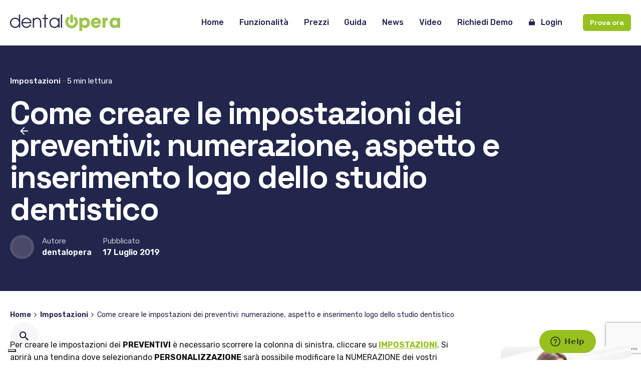

--- FILE ---
content_type: text/html; charset=UTF-8
request_url: https://www.dentalopera.it/come-creare-le-impostazioni-dei-preventivi-numerazione-aspetto-e-inserimento-logo-dello-studio-dentistico/
body_size: 20280
content:

<!DOCTYPE html>
<html lang="it-IT">
<head>
	<meta charset="UTF-8">
	<meta name="viewport" content="width=device-width, initial-scale=1.0, maximum-scale=1, user-scalable=no">

				<script type="text/javascript" class="_iub_cs_skip">
				var _iub = _iub || {};
				_iub.csConfiguration = _iub.csConfiguration || {};
				_iub.csConfiguration.siteId = "1162829";
				_iub.csConfiguration.cookiePolicyId = "88427939";
			</script>
			<script class="_iub_cs_skip" src="https://cs.iubenda.com/autoblocking/1162829.js"></script>
			<meta name='robots' content='index, follow, max-image-preview:large, max-snippet:-1, max-video-preview:-1' />

<!-- Google Tag Manager for WordPress by gtm4wp.com -->
<script data-cfasync="false" data-pagespeed-no-defer>
	var gtm4wp_datalayer_name = "dataLayer";
	var dataLayer = dataLayer || [];
</script>
<!-- End Google Tag Manager for WordPress by gtm4wp.com -->
	<!-- This site is optimized with the Yoast SEO plugin v26.1.1 - https://yoast.com/wordpress/plugins/seo/ -->
	<title>Come creare le impostazioni dei preventivi - Guida Dentalopera</title>
	<meta name="description" content="Guida su come creare le impostazioni dei preventivi sul gestionale odontoiatrico DentalOpera. Scopri come gestire al meglio il tuo studio." />
	<link rel="canonical" href="https://www.dentalopera.it/come-creare-le-impostazioni-dei-preventivi-numerazione-aspetto-e-inserimento-logo-dello-studio-dentistico/" />
	<meta property="og:locale" content="it_IT" />
	<meta property="og:type" content="article" />
	<meta property="og:title" content="Come creare le impostazioni dei preventivi - Guida Dentalopera" />
	<meta property="og:description" content="Guida su come creare le impostazioni dei preventivi sul gestionale odontoiatrico DentalOpera. Scopri come gestire al meglio il tuo studio." />
	<meta property="og:url" content="https://www.dentalopera.it/come-creare-le-impostazioni-dei-preventivi-numerazione-aspetto-e-inserimento-logo-dello-studio-dentistico/" />
	<meta property="og:site_name" content="DentalOpera" />
	<meta property="article:publisher" content="https://www.facebook.com/dentalopera.it" />
	<meta property="article:published_time" content="2019-07-17T15:03:43+00:00" />
	<meta property="article:modified_time" content="2022-02-11T14:13:28+00:00" />
	<meta name="author" content="dentalopera" />
	<meta name="twitter:card" content="summary_large_image" />
	<meta name="twitter:label1" content="Scritto da" />
	<meta name="twitter:data1" content="dentalopera" />
	<meta name="twitter:label2" content="Tempo di lettura stimato" />
	<meta name="twitter:data2" content="2 minuti" />
	<script type="application/ld+json" class="yoast-schema-graph">{"@context":"https://schema.org","@graph":[{"@type":"Article","@id":"https://www.dentalopera.it/come-creare-le-impostazioni-dei-preventivi-numerazione-aspetto-e-inserimento-logo-dello-studio-dentistico/#article","isPartOf":{"@id":"https://www.dentalopera.it/come-creare-le-impostazioni-dei-preventivi-numerazione-aspetto-e-inserimento-logo-dello-studio-dentistico/"},"author":{"name":"dentalopera","@id":"https://www.dentalopera.it/#/schema/person/6792387e81f491adb0ccc0ae3746cedc"},"headline":"Come creare le impostazioni dei preventivi: numerazione, aspetto e inserimento logo dello studio dentistico","datePublished":"2019-07-17T15:03:43+00:00","dateModified":"2022-02-11T14:13:28+00:00","mainEntityOfPage":{"@id":"https://www.dentalopera.it/come-creare-le-impostazioni-dei-preventivi-numerazione-aspetto-e-inserimento-logo-dello-studio-dentistico/"},"wordCount":370,"publisher":{"@id":"https://www.dentalopera.it/#organization"},"image":{"@id":"https://www.dentalopera.it/come-creare-le-impostazioni-dei-preventivi-numerazione-aspetto-e-inserimento-logo-dello-studio-dentistico/#primaryimage"},"thumbnailUrl":"","articleSection":["Impostazioni"],"inLanguage":"it-IT"},{"@type":"WebPage","@id":"https://www.dentalopera.it/come-creare-le-impostazioni-dei-preventivi-numerazione-aspetto-e-inserimento-logo-dello-studio-dentistico/","url":"https://www.dentalopera.it/come-creare-le-impostazioni-dei-preventivi-numerazione-aspetto-e-inserimento-logo-dello-studio-dentistico/","name":"Come creare le impostazioni dei preventivi - Guida Dentalopera","isPartOf":{"@id":"https://www.dentalopera.it/#website"},"primaryImageOfPage":{"@id":"https://www.dentalopera.it/come-creare-le-impostazioni-dei-preventivi-numerazione-aspetto-e-inserimento-logo-dello-studio-dentistico/#primaryimage"},"image":{"@id":"https://www.dentalopera.it/come-creare-le-impostazioni-dei-preventivi-numerazione-aspetto-e-inserimento-logo-dello-studio-dentistico/#primaryimage"},"thumbnailUrl":"","datePublished":"2019-07-17T15:03:43+00:00","dateModified":"2022-02-11T14:13:28+00:00","description":"Guida su come creare le impostazioni dei preventivi sul gestionale odontoiatrico DentalOpera. Scopri come gestire al meglio il tuo studio.","breadcrumb":{"@id":"https://www.dentalopera.it/come-creare-le-impostazioni-dei-preventivi-numerazione-aspetto-e-inserimento-logo-dello-studio-dentistico/#breadcrumb"},"inLanguage":"it-IT","potentialAction":[{"@type":"ReadAction","target":["https://www.dentalopera.it/come-creare-le-impostazioni-dei-preventivi-numerazione-aspetto-e-inserimento-logo-dello-studio-dentistico/"]}]},{"@type":"ImageObject","inLanguage":"it-IT","@id":"https://www.dentalopera.it/come-creare-le-impostazioni-dei-preventivi-numerazione-aspetto-e-inserimento-logo-dello-studio-dentistico/#primaryimage","url":"","contentUrl":""},{"@type":"BreadcrumbList","@id":"https://www.dentalopera.it/come-creare-le-impostazioni-dei-preventivi-numerazione-aspetto-e-inserimento-logo-dello-studio-dentistico/#breadcrumb","itemListElement":[{"@type":"ListItem","position":1,"name":"Home","item":"https://www.dentalopera.it/"},{"@type":"ListItem","position":2,"name":"Come creare le impostazioni dei preventivi: numerazione, aspetto e inserimento logo dello studio dentistico"}]},{"@type":"WebSite","@id":"https://www.dentalopera.it/#website","url":"https://www.dentalopera.it/","name":"DentalOpera","description":"","publisher":{"@id":"https://www.dentalopera.it/#organization"},"potentialAction":[{"@type":"SearchAction","target":{"@type":"EntryPoint","urlTemplate":"https://www.dentalopera.it/?s={search_term_string}"},"query-input":{"@type":"PropertyValueSpecification","valueRequired":true,"valueName":"search_term_string"}}],"inLanguage":"it-IT"},{"@type":"Organization","@id":"https://www.dentalopera.it/#organization","name":"Dentalopera","url":"https://www.dentalopera.it/","logo":{"@type":"ImageObject","inLanguage":"it-IT","@id":"https://www.dentalopera.it/#/schema/logo/image/","url":"https://www.dentalopera.it/wp-content/uploads/2021/10/Logo-DentalOpera-220x66-1.png","contentUrl":"https://www.dentalopera.it/wp-content/uploads/2021/10/Logo-DentalOpera-220x66-1.png","width":220,"height":66,"caption":"Dentalopera"},"image":{"@id":"https://www.dentalopera.it/#/schema/logo/image/"},"sameAs":["https://www.facebook.com/dentalopera.it","https://www.instagram.com/dentalopera.it/","https://www.linkedin.com/company/c-m-g-srl/","https://www.youtube.com/channel/UCe0RznmgIXjW8xmzJO4k2WQ"]},{"@type":"Person","@id":"https://www.dentalopera.it/#/schema/person/6792387e81f491adb0ccc0ae3746cedc","name":"dentalopera","sameAs":["https://www.dentalopera.it"]}]}</script>
	<!-- / Yoast SEO plugin. -->


<link rel='dns-prefetch' href='//cdn.iubenda.com' />
<link rel='dns-prefetch' href='//use.fontawesome.com' />
<link rel="alternate" type="application/rss+xml" title="DentalOpera &raquo; Feed" href="https://www.dentalopera.it/feed/" />
<link rel="alternate" type="application/rss+xml" title="DentalOpera &raquo; Feed dei commenti" href="https://www.dentalopera.it/comments/feed/" />
<link rel="alternate" type="application/rss+xml" title="DentalOpera &raquo; Come creare le impostazioni dei preventivi: numerazione, aspetto e inserimento logo dello studio dentistico Feed dei commenti" href="https://www.dentalopera.it/come-creare-le-impostazioni-dei-preventivi-numerazione-aspetto-e-inserimento-logo-dello-studio-dentistico/feed/" />
<link rel="alternate" title="oEmbed (JSON)" type="application/json+oembed" href="https://www.dentalopera.it/wp-json/oembed/1.0/embed?url=https%3A%2F%2Fwww.dentalopera.it%2Fcome-creare-le-impostazioni-dei-preventivi-numerazione-aspetto-e-inserimento-logo-dello-studio-dentistico%2F" />
<link rel="alternate" title="oEmbed (XML)" type="text/xml+oembed" href="https://www.dentalopera.it/wp-json/oembed/1.0/embed?url=https%3A%2F%2Fwww.dentalopera.it%2Fcome-creare-le-impostazioni-dei-preventivi-numerazione-aspetto-e-inserimento-logo-dello-studio-dentistico%2F&#038;format=xml" />
<style id='wp-img-auto-sizes-contain-inline-css' type='text/css'>
img:is([sizes=auto i],[sizes^="auto," i]){contain-intrinsic-size:3000px 1500px}
/*# sourceURL=wp-img-auto-sizes-contain-inline-css */
</style>
<link rel='stylesheet' id='sbi_styles-css' href='https://www.dentalopera.it/wp-content/plugins/instagram-feed/css/sbi-styles.min.css?ver=6.9.1' type='text/css' media='all' />
<style id='wp-emoji-styles-inline-css' type='text/css'>

	img.wp-smiley, img.emoji {
		display: inline !important;
		border: none !important;
		box-shadow: none !important;
		height: 1em !important;
		width: 1em !important;
		margin: 0 0.07em !important;
		vertical-align: -0.1em !important;
		background: none !important;
		padding: 0 !important;
	}
/*# sourceURL=wp-emoji-styles-inline-css */
</style>
<style id='classic-theme-styles-inline-css' type='text/css'>
/*! This file is auto-generated */
.wp-block-button__link{color:#fff;background-color:#32373c;border-radius:9999px;box-shadow:none;text-decoration:none;padding:calc(.667em + 2px) calc(1.333em + 2px);font-size:1.125em}.wp-block-file__button{background:#32373c;color:#fff;text-decoration:none}
/*# sourceURL=/wp-includes/css/classic-themes.min.css */
</style>
<link rel='stylesheet' id='wp-components-css' href='https://www.dentalopera.it/wp-includes/css/dist/components/style.min.css?ver=6.9' type='text/css' media='all' />
<link rel='stylesheet' id='wp-preferences-css' href='https://www.dentalopera.it/wp-includes/css/dist/preferences/style.min.css?ver=6.9' type='text/css' media='all' />
<link rel='stylesheet' id='wp-block-editor-css' href='https://www.dentalopera.it/wp-includes/css/dist/block-editor/style.min.css?ver=6.9' type='text/css' media='all' />
<link rel='stylesheet' id='popup-maker-block-library-style-css' href='https://www.dentalopera.it/wp-content/plugins/popup-maker/dist/packages/block-library-style.css?ver=dbea705cfafe089d65f1' type='text/css' media='all' />
<style id='font-awesome-svg-styles-default-inline-css' type='text/css'>
.svg-inline--fa {
  display: inline-block;
  height: 1em;
  overflow: visible;
  vertical-align: -.125em;
}
/*# sourceURL=font-awesome-svg-styles-default-inline-css */
</style>
<link rel='stylesheet' id='font-awesome-svg-styles-css' href='https://www.dentalopera.it/wp-content/uploads/font-awesome/v5.15.4/css/svg-with-js.css' type='text/css' media='all' />
<style id='font-awesome-svg-styles-inline-css' type='text/css'>
   .wp-block-font-awesome-icon svg::before,
   .wp-rich-text-font-awesome-icon svg::before {content: unset;}
/*# sourceURL=font-awesome-svg-styles-inline-css */
</style>
<link rel='stylesheet' id='menu-image-css' href='https://www.dentalopera.it/wp-content/plugins/menu-image/includes/css/menu-image.css?ver=3.13' type='text/css' media='all' />
<link rel='stylesheet' id='dashicons-css' href='https://www.dentalopera.it/wp-includes/css/dashicons.min.css?ver=6.9' type='text/css' media='all' />
<link rel='stylesheet' id='contact-form-7-css' href='https://www.dentalopera.it/wp-content/plugins/contact-form-7/includes/css/styles.css?ver=6.1.2' type='text/css' media='all' />
<link rel='stylesheet' id='walcf7-datepicker-css-css' href='https://www.dentalopera.it/wp-content/plugins/date-time-picker-for-contact-form-7/assets/css/jquery.datetimepicker.min.css?ver=1.0.0' type='text/css' media='all' />
<link rel='stylesheet' id='uacf7-multistep-style-css' href='https://www.dentalopera.it/wp-content/plugins/ultimate-addons-for-contact-form-7/addons/multistep/assets/css/multistep.css?ver=6.9' type='text/css' media='all' />
<link rel='stylesheet' id='uacf7-multistep-pro-style-css' href='https://www.dentalopera.it/wp-content/plugins/ultimate-multistep-pro/assets/multistep-pro-styles.css?ver=6.9' type='text/css' media='all' />
<link rel='stylesheet' id='ohio-style-css' href='https://www.dentalopera.it/wp-content/themes/ohio/style.css?ver=3.2.1' type='text/css' media='all' />
<style id='ohio-style-inline-css' type='text/css'>
.brand-color,a:not(.-unlink):not(.-highlighted):hover,a:not(.-unlink):not(.-highlighted):hover .title,a:not(.-unlink):not(.-highlighted):active,a:not(.-unlink):not(.-highlighted):active .title,a:not(.-unlink):not(.-highlighted):focus,a:not(.-unlink):not(.-highlighted):focus .title,.nav .nav-item.active-main-item > a,.nav .nav-item.active > a,.nav .current-menu-ancestor > a,.nav .current-menu-item > a,.hamburger-nav .menu li.current-menu-ancestor > a > span,.hamburger-nav .menu li.current-menu-item > a > span,.widget_rss a,.single-post .entry-content a:not(.wp-block-button__link),.page-id-124 .entry-content a:not(.wp-block-button__link),ul:not(.-unlist) > li::before,ol:not(.-unlist) > li::before,.social-networks.-outlined .network:hover,.portfolio-filter a.active,.category-holder:not(.no-divider):after,.video-button.-outlined .icon-button:hover,.comments .comment-body time:after,.button.-outlined:not(.-pagination):hover,a.button.-outlined:not(.-pagination):hover,.button.-outlined:active,.button.-outlined:focus,.pagination .button:hover,.pagination.-outlined a.button:not(.-flat):hover,.pricing-table-features .exist .icon,.service-table-features .exist .icon,.lazy-load.-outlined .button.-pagination:hover,.lazy-load.-flat .button.-pagination:hover,.button.-primary.-outlined,a.button.-primary.-outlined,.button.-primary.-flat,a.button.-primary.-flat,.button.-primary.-text,a.button.-primary.-text{color:#96c11f;}.custom-cursor .circle-cursor-outer,a.button.-outlined:active,a.button.-outlined:focus,input[type="checkbox"]:checked,input[type="radio"]:checked,.button.-primary.-outlined,a.button.-primary.-outlined{border-color:#96c11f;}.custom-cursor .circle-cursor-inner,.custom-cursor .circle-cursor-inner.cursor-link-hover,.button:not(.-outlined):not(.-flat):not(.-text):not(.-primary):not(.-pagination):not(.elementor-button[type=submit]):hover,.button:not(.-outlined):not(.-flat):not(.-text):not(.-primary):not(.-pagination):not(.elementor-button[type=submit]):active,.button:not(.-outlined):not(.-flat):not(.-text):not(.-primary):not(.-pagination):not(.elementor-button[type=submit]):focus,.button[type="submit"]:not(.-outlined):not(.-flat):not(.-text):not(.-primary):not(.-pagination):not(.elementor-button[type=submit]):hover,.button[type="submit"]:not(.-outlined):not(.-flat):not(.-text):not(.-primary):not(.-pagination):not(.elementor-button[type=submit]):active,.button[type="submit"]:not(.-outlined):not(.-flat):not(.-text):not(.-primary):not(.-pagination):not(.elementor-button[type=submit]):focus,a.button:not(.-outlined):not(.-flat):not(.-text):not(.-primary):not(.-pagination):not(.elementor-button[type=submit]):hover,a.button:not(.-outlined):not(.-flat):not(.-text):not(.-primary):not(.-pagination):not(.elementor-button[type=submit]):active,a.button:not(.-outlined):not(.-flat):not(.-text):not(.-primary):not(.-pagination):not(.elementor-button[type=submit]):focus,.widget_price_filter .ui-slider-range,.widget_price_filter .ui-slider-handle:after,input[type="checkbox"]:checked,input[type="radio"]:checked,.video-button:not(.-outlined):not(.-blurred) .icon-button:hover,.tag.tag-sale,.social-networks.-contained .network:hover,input[type="submit"]:not(.-outlined):not(.-flat):not(.-text):not(.-primary):hover,.button.-primary:not(.-outlined):not(.-flat):not(.-text),a.button.-primary:not(.-outlined):not(.-flat):not(.-text),input[type="submit"].-primary:not(.-outlined):not(.-flat):not(.-text),.icon-buttons-animation .icon-button::before{background-color:#96c11f;}.heading .title .highlighted-text{background-image: linear-gradient(rgba(150,193,31,0.5), rgba(150,193,31,0.5));}::selection{background-color:rgba(150,193,31,0.1);}.comments-container,.woo-product .single-product-tabs .tab-items-container,.single-post .widget_ohio_widget_about_author,.blog-grid.boxed .blog-grid-content,.portfolio-item-grid.portfolio-grid-type-1.boxed .portfolio-item-details,.site-footer{background-color:rgba(146,95,141,0.05);}.subheader,.subheader a{color:#22264c;}.header:not(.-sticky):not(.-mobile) .menu-blank,.header:not(.-sticky):not(.-mobile) .menu > li > a,.header:not(.-sticky):not(.-mobile) .menu-optional > li > a,.header:not(.-sticky):not(.-mobile) .branding,.header:not(.-sticky):not(.-mobile) .icon-button-holder > .icon-button,.header:not(.-sticky):not(.-mobile) .lang-dropdown,.header:not(.-sticky) .cart-button-total,.header:not(.-sticky) .icon-button:not(.-reset):not(.-overlay-button){color:#22264c;}.header:not(.-sticky):not(.-mobile) .lang-dropdown{background-image: url("data:image/svg+xml,%3csvg xmlns='http://www.w3.org/2000/svg' viewBox='0 0 16 16'%3e%3cpath fill='none' stroke='%2322264c' stroke-linecap='round' stroke-linejoin='round' stroke-width='2' d='M2 5l6 6 6-6'/%3e%3c/svg%3e");}.header,.header:not(.-mobile).header-5,.header:not(.-mobile).header-6,.header:not(.-mobile).header-7{border-style:solid;}.header.-mobile .nav,.header.-mobile .mobile-overlay .copyright,.header.-mobile .mobile-overlay .lang-dropdown,.header.-mobile .mobile-overlay .close-bar .icon-button:not(.-small){color:#22264c;}.header.-mobile .mobile-overlay .lang-dropdown{background-image: url("data:image/svg+xml,%3csvg xmlns='http://www.w3.org/2000/svg' viewBox='0 0 16 16'%3e%3cpath fill='none' stroke='%2322264c' stroke-linecap='round' stroke-linejoin='round' stroke-width='2' d='M2 5l6 6 6-6'/%3e%3c/svg%3e");}.btn-optional.button:not(.-outlined):not(.-text):not(.-flat):not(.-primary):not(.page-link):not(:hover){color:#ffffff;background-color:#96c11f;}@media screen and (max-width: 1024px) { .header,.mobile-overlay{opacity: 0;}}#masthead.header:not(.-sticky){background-color:#ffffff;}.back-link{top:110px;}.page-headline .title{color:#ffffff;}.page-headline .post-meta-holder,.page-headline .headline-meta{color:#ffffff;}.back-link .icon-button,.back-link .caption{color:#ffffff;}.page-headline .bg-image{background-color:#22264c;}.breadcrumb,.filter-holder,.filter-holder select{color:#22264c;}.page-container:not(.-full-w),.page-container:not(.-full-w) .elementor-section.elementor-section-boxed > .elementor-container,.elementor .elementor-section.elementor-section-boxed > .elementor-container{max-width:1300px;}.header-wrap.page-container{max-width:1650px;}.site-footer .page-container{max-width:1650px;}.site-footer{background-color:#96c11f;}.site-footer .widget-title{color:#ffffff;}.site-footer,.site-footer h6,.site-footer .widgets,.site-footer .button,.site-footer input{color:#ffffff;}.site-footer a:not(.-unlink):not(.-undash):not(.button){color:#ffffff;}body{font-family:'Rubik', sans-serif;}{font-family:'Space Grotesk', sans-serif;}h1,h2,h3,h4,h5,h6,.box-count,.titles-typo,.hamburger-nav .menu,.btn, .button:not(.-reset-color), a.button:not(.-reset-color), input[type="submit"], a.btn-link,.widget_shopping_cart_content .mini-cart-description .mini-cart-item-title > a,.woo-c_product_name > a:not(.woo-c_product_category),.socialbar.inline a,.vc_row .vc-bg-side-text,.counter-box-count{font-family:'Space Grotesk', sans-serif;}.countdown-box .box-time .box-count,.chart-box-pie-content{font-family:'Space Grotesk', sans-serif;}.countdown-box .box-time .box-count,.chart-box-pie-content{font-family:'Space Grotesk', sans-serif;}.countdown-box .box-time .box-count,.chart-box-pie-content{font-family:'Space Grotesk', sans-serif;}.portfolio-item h4,.portfolio-item h4.title,.portfolio-item h4 a{font-family:'Space Grotesk', sans-serif;}.blog-item h3.title{font-family:'Space Grotesk', sans-serif;line-height:initial;}.blog-item h3.title a{font-size:initial;}@media screen and (max-width: 768px) { h5 { font-size:20px !important; } }#main .post .entry-content h1.page-title,#main .post .entry-content h2.page-title,#main .post .entry-content h3.page-title,#main .post .entry-content h4.page-title,#main .post .entry-content h5.page-title{color:#ffffff;}.blog-item .title a{color:#22264c;}.blog-item .button{color:#9dc44d;}.blog-item .category-holder{color:#9dc44d;}.social-bar .titles-typo{font-family:'Rubik', sans-serif;font-size:20px;color:#22264c;}.popup-subscribe .thumbnail{background-image:url('https://www.dentalopera.it/wp-content/uploads/2020/12/oh__demo6__2b-min-1-768x549.jpg');background-size:cover;background-position:center center;background-repeat:no-repeat;} @media screen and (min-width:1181px){.header-cap,.header .header-wrap,.header.header-2 .header-wrap,:not(.is-mobile-menu).with-header-2 .header-cap{height:90px;}} @media screen and (min-width:769px) and (max-width:1180px){} @media screen and (max-width:768px){}
/*# sourceURL=ohio-style-inline-css */
</style>
<link rel='stylesheet' id='icon-pack-fontawesome-css' href='https://www.dentalopera.it/wp-content/themes/ohio/assets/fonts/fa/css/fontawesome.min.css?ver=6.9' type='text/css' media='all' />
<link rel='stylesheet' id='font-awesome-official-css' href='https://use.fontawesome.com/releases/v5.15.4/css/all.css' type='text/css' media='all' integrity="sha384-DyZ88mC6Up2uqS4h/KRgHuoeGwBcD4Ng9SiP4dIRy0EXTlnuz47vAwmeGwVChigm" crossorigin="anonymous" />
<link rel='stylesheet' id='uacf7-frontend-style-css' href='https://www.dentalopera.it/wp-content/plugins/ultimate-addons-for-contact-form-7/assets/css/uacf7-frontend.css?ver=6.9' type='text/css' media='all' />
<link rel='stylesheet' id='uacf7-form-style-css' href='https://www.dentalopera.it/wp-content/plugins/ultimate-addons-for-contact-form-7/assets/css/form-style.css?ver=6.9' type='text/css' media='all' />
<link rel='stylesheet' id='bfcf7-css' href='https://www.dentalopera.it/wp-content/plugins/ultimate-booking-form/assets/css/custom.css?ver=033308' type='text/css' media='all' />
<link rel='stylesheet' id='font-awesome-official-v4shim-css' href='https://use.fontawesome.com/releases/v5.15.4/css/v4-shims.css' type='text/css' media='all' integrity="sha384-Vq76wejb3QJM4nDatBa5rUOve+9gkegsjCebvV/9fvXlGWo4HCMR4cJZjjcF6Viv" crossorigin="anonymous" />
<style id='font-awesome-official-v4shim-inline-css' type='text/css'>
@font-face {
font-family: "FontAwesome";
font-display: block;
src: url("https://use.fontawesome.com/releases/v5.15.4/webfonts/fa-brands-400.eot"),
		url("https://use.fontawesome.com/releases/v5.15.4/webfonts/fa-brands-400.eot?#iefix") format("embedded-opentype"),
		url("https://use.fontawesome.com/releases/v5.15.4/webfonts/fa-brands-400.woff2") format("woff2"),
		url("https://use.fontawesome.com/releases/v5.15.4/webfonts/fa-brands-400.woff") format("woff"),
		url("https://use.fontawesome.com/releases/v5.15.4/webfonts/fa-brands-400.ttf") format("truetype"),
		url("https://use.fontawesome.com/releases/v5.15.4/webfonts/fa-brands-400.svg#fontawesome") format("svg");
}

@font-face {
font-family: "FontAwesome";
font-display: block;
src: url("https://use.fontawesome.com/releases/v5.15.4/webfonts/fa-solid-900.eot"),
		url("https://use.fontawesome.com/releases/v5.15.4/webfonts/fa-solid-900.eot?#iefix") format("embedded-opentype"),
		url("https://use.fontawesome.com/releases/v5.15.4/webfonts/fa-solid-900.woff2") format("woff2"),
		url("https://use.fontawesome.com/releases/v5.15.4/webfonts/fa-solid-900.woff") format("woff"),
		url("https://use.fontawesome.com/releases/v5.15.4/webfonts/fa-solid-900.ttf") format("truetype"),
		url("https://use.fontawesome.com/releases/v5.15.4/webfonts/fa-solid-900.svg#fontawesome") format("svg");
}

@font-face {
font-family: "FontAwesome";
font-display: block;
src: url("https://use.fontawesome.com/releases/v5.15.4/webfonts/fa-regular-400.eot"),
		url("https://use.fontawesome.com/releases/v5.15.4/webfonts/fa-regular-400.eot?#iefix") format("embedded-opentype"),
		url("https://use.fontawesome.com/releases/v5.15.4/webfonts/fa-regular-400.woff2") format("woff2"),
		url("https://use.fontawesome.com/releases/v5.15.4/webfonts/fa-regular-400.woff") format("woff"),
		url("https://use.fontawesome.com/releases/v5.15.4/webfonts/fa-regular-400.ttf") format("truetype"),
		url("https://use.fontawesome.com/releases/v5.15.4/webfonts/fa-regular-400.svg#fontawesome") format("svg");
unicode-range: U+F004-F005,U+F007,U+F017,U+F022,U+F024,U+F02E,U+F03E,U+F044,U+F057-F059,U+F06E,U+F070,U+F075,U+F07B-F07C,U+F080,U+F086,U+F089,U+F094,U+F09D,U+F0A0,U+F0A4-F0A7,U+F0C5,U+F0C7-F0C8,U+F0E0,U+F0EB,U+F0F3,U+F0F8,U+F0FE,U+F111,U+F118-F11A,U+F11C,U+F133,U+F144,U+F146,U+F14A,U+F14D-F14E,U+F150-F152,U+F15B-F15C,U+F164-F165,U+F185-F186,U+F191-F192,U+F1AD,U+F1C1-F1C9,U+F1CD,U+F1D8,U+F1E3,U+F1EA,U+F1F6,U+F1F9,U+F20A,U+F247-F249,U+F24D,U+F254-F25B,U+F25D,U+F267,U+F271-F274,U+F279,U+F28B,U+F28D,U+F2B5-F2B6,U+F2B9,U+F2BB,U+F2BD,U+F2C1-F2C2,U+F2D0,U+F2D2,U+F2DC,U+F2ED,U+F328,U+F358-F35B,U+F3A5,U+F3D1,U+F410,U+F4AD;
}
/*# sourceURL=font-awesome-official-v4shim-inline-css */
</style>

<script  type="text/javascript" class=" _iub_cs_skip" type="text/javascript" id="iubenda-head-inline-scripts-0">
/* <![CDATA[ */

var _iub = _iub || [];
_iub.csConfiguration = {"floatingPreferencesButtonDisplay":"bottom-left","perPurposeConsent":true,"siteId":1162829,"cookiePolicyId":88427939,"lang":"it", "banner":{ "acceptButtonCaptionColor":"white","acceptButtonColor":"#96C11F","acceptButtonDisplay":true,"backgroundColor":"white","backgroundOverlay":true,"closeButtonRejects":true,"customizeButtonCaptionColor":"#22264c","customizeButtonColor":"rgba(0, 0, 0, 0.1)","customizeButtonDisplay":true,"explicitWithdrawal":true,"fontSizeBody":"12px","fontSizeCloseButton":"18px","listPurposes":true,"position":"float-bottom-right","rejectButtonCaptionColor":"white","rejectButtonColor":"#96C11F","rejectButtonDisplay":true,"textColor":"#22264c" }};

//# sourceURL=iubenda-head-inline-scripts-0
/* ]]> */
</script>
<script  type="text/javascript" charset="UTF-8" async="" class=" _iub_cs_skip" type="text/javascript" src="//cdn.iubenda.com/cs/iubenda_cs.js?ver=3.12.4" id="iubenda-head-scripts-1-js"></script>
<script type="text/javascript" src="https://www.dentalopera.it/wp-includes/js/jquery/jquery.min.js?ver=3.7.1" id="jquery-core-js"></script>
<script type="text/javascript" src="https://www.dentalopera.it/wp-includes/js/jquery/jquery-migrate.min.js?ver=3.4.1" id="jquery-migrate-js"></script>
<script type="text/javascript" id="tp-js-js-extra">
/* <![CDATA[ */
var trustpilot_settings = {"key":"P5TzIt3Dd3yUJKzV","TrustpilotScriptUrl":"https://invitejs.trustpilot.com/tp.min.js","IntegrationAppUrl":"//ecommscript-integrationapp.trustpilot.com","PreviewScriptUrl":"//ecommplugins-scripts.trustpilot.com/v2.1/js/preview.min.js","PreviewCssUrl":"//ecommplugins-scripts.trustpilot.com/v2.1/css/preview.min.css","PreviewWPCssUrl":"//ecommplugins-scripts.trustpilot.com/v2.1/css/preview_wp.css","WidgetScriptUrl":"//widget.trustpilot.com/bootstrap/v5/tp.widget.bootstrap.min.js"};
//# sourceURL=tp-js-js-extra
/* ]]> */
</script>
<script type="text/javascript" src="https://www.dentalopera.it/wp-content/plugins/trustpilot-reviews/review/assets/js/headerScript.min.js?ver=1.0&#039; async=&#039;async" id="tp-js-js"></script>
<script></script><link rel="EditURI" type="application/rsd+xml" title="RSD" href="https://www.dentalopera.it/xmlrpc.php?rsd" />
<meta name="generator" content="WordPress 6.9" />
<link rel='shortlink' href='https://www.dentalopera.it/?p=9717' />
<!-- start Simple Custom CSS and JS -->
<!-- Google tag (gtag.js) -->
<script async src="https://www.googletagmanager.com/gtag/js?id=AW-933686841"></script>
<script>
  window.dataLayer = window.dataLayer || [];
  function gtag(){dataLayer.push(arguments);}
  gtag('js', new Date());

  gtag('config', 'AW-933686841');
</script><!-- end Simple Custom CSS and JS -->

<script type="text/javascript" src='//www.dentalopera.it/wp-content/uploads/custom-css-js/221138.js?v=4639'></script>

<link rel='stylesheet' id='220726-css' href='//www.dentalopera.it/wp-content/uploads/custom-css-js/220726.css?v=99' type="text/css" media='all' />

<link rel='stylesheet' id='220496-css' href='//www.dentalopera.it/wp-content/uploads/custom-css-js/220496.css?v=9909' type="text/css" media='all' />

<link rel='stylesheet' id='219914-css' href='//www.dentalopera.it/wp-content/uploads/custom-css-js/219914.css?v=5222' type="text/css" media='all' />
<!-- TrustBox script -->
<script type="text/javascript" src="//widget.trustpilot.com/bootstrap/v5/tp.widget.bootstrap.min.js" async></script>
<!-- End TrustBox script --><!-- Linkedin Insight Base Code --!><script type='text/javascript'>_linkedin_partner_id = '5513729';window._linkedin_data_partner_ids = window._linkedin_data_partner_ids || [];window._linkedin_data_partner_ids.push(_linkedin_partner_id);</script><script type='text/javascript'>(function(){var s = document.getElementsByTagName('script')[0];var b = document.createElement('script');b.type = 'text/javascript';b.async = true;b.src = 'https://snap.licdn.com/li.lms-analytics/insight.min.js';s.parentNode.insertBefore(b, s);})();</script><noscript><img height='1' width='1' style='display:none;' alt='' src='https://dc.ads.linkedin.com/collect/?pid=5513729&fmt=gif' /></noscript><!-- End Linkedin Insight Base Code --!>

<!-- Google Tag Manager for WordPress by gtm4wp.com -->
<!-- GTM Container placement set to automatic -->
<script data-cfasync="false" data-pagespeed-no-defer>
	var dataLayer_content = {"pagePostType":"post","pagePostType2":"single-post","pageCategory":["impostazioni"],"pagePostAuthor":"dentalopera"};
	dataLayer.push( dataLayer_content );
</script>
<script data-cfasync="false" data-pagespeed-no-defer>
(function(w,d,s,l,i){w[l]=w[l]||[];w[l].push({'gtm.start':
new Date().getTime(),event:'gtm.js'});var f=d.getElementsByTagName(s)[0],
j=d.createElement(s),dl=l!='dataLayer'?'&l='+l:'';j.async=true;j.src=
'//www.googletagmanager.com/gtm.js?id='+i+dl;f.parentNode.insertBefore(j,f);
})(window,document,'script','dataLayer','GTM-PQLHJV2');
</script>
<!-- End Google Tag Manager for WordPress by gtm4wp.com --><link rel="pingback" href="https://www.dentalopera.it/xmlrpc.php"><meta name="generator" content="Powered by WPBakery Page Builder - drag and drop page builder for WordPress."/>
<meta name="generator" content="Powered by Slider Revolution 6.6.12 - responsive, Mobile-Friendly Slider Plugin for WordPress with comfortable drag and drop interface." />
<link rel="icon" href="https://www.dentalopera.it/wp-content/uploads/2021/10/cropped-Favicon_DentalOpera-32x32.png" sizes="32x32" />
<link rel="icon" href="https://www.dentalopera.it/wp-content/uploads/2021/10/cropped-Favicon_DentalOpera-192x192.png" sizes="192x192" />
<link rel="apple-touch-icon" href="https://www.dentalopera.it/wp-content/uploads/2021/10/cropped-Favicon_DentalOpera-180x180.png" />
<meta name="msapplication-TileImage" content="https://www.dentalopera.it/wp-content/uploads/2021/10/cropped-Favicon_DentalOpera-270x270.png" />
<script>function setREVStartSize(e){
			//window.requestAnimationFrame(function() {
				window.RSIW = window.RSIW===undefined ? window.innerWidth : window.RSIW;
				window.RSIH = window.RSIH===undefined ? window.innerHeight : window.RSIH;
				try {
					var pw = document.getElementById(e.c).parentNode.offsetWidth,
						newh;
					pw = pw===0 || isNaN(pw) || (e.l=="fullwidth" || e.layout=="fullwidth") ? window.RSIW : pw;
					e.tabw = e.tabw===undefined ? 0 : parseInt(e.tabw);
					e.thumbw = e.thumbw===undefined ? 0 : parseInt(e.thumbw);
					e.tabh = e.tabh===undefined ? 0 : parseInt(e.tabh);
					e.thumbh = e.thumbh===undefined ? 0 : parseInt(e.thumbh);
					e.tabhide = e.tabhide===undefined ? 0 : parseInt(e.tabhide);
					e.thumbhide = e.thumbhide===undefined ? 0 : parseInt(e.thumbhide);
					e.mh = e.mh===undefined || e.mh=="" || e.mh==="auto" ? 0 : parseInt(e.mh,0);
					if(e.layout==="fullscreen" || e.l==="fullscreen")
						newh = Math.max(e.mh,window.RSIH);
					else{
						e.gw = Array.isArray(e.gw) ? e.gw : [e.gw];
						for (var i in e.rl) if (e.gw[i]===undefined || e.gw[i]===0) e.gw[i] = e.gw[i-1];
						e.gh = e.el===undefined || e.el==="" || (Array.isArray(e.el) && e.el.length==0)? e.gh : e.el;
						e.gh = Array.isArray(e.gh) ? e.gh : [e.gh];
						for (var i in e.rl) if (e.gh[i]===undefined || e.gh[i]===0) e.gh[i] = e.gh[i-1];
											
						var nl = new Array(e.rl.length),
							ix = 0,
							sl;
						e.tabw = e.tabhide>=pw ? 0 : e.tabw;
						e.thumbw = e.thumbhide>=pw ? 0 : e.thumbw;
						e.tabh = e.tabhide>=pw ? 0 : e.tabh;
						e.thumbh = e.thumbhide>=pw ? 0 : e.thumbh;
						for (var i in e.rl) nl[i] = e.rl[i]<window.RSIW ? 0 : e.rl[i];
						sl = nl[0];
						for (var i in nl) if (sl>nl[i] && nl[i]>0) { sl = nl[i]; ix=i;}
						var m = pw>(e.gw[ix]+e.tabw+e.thumbw) ? 1 : (pw-(e.tabw+e.thumbw)) / (e.gw[ix]);
						newh =  (e.gh[ix] * m) + (e.tabh + e.thumbh);
					}
					var el = document.getElementById(e.c);
					if (el!==null && el) el.style.height = newh+"px";
					el = document.getElementById(e.c+"_wrapper");
					if (el!==null && el) {
						el.style.height = newh+"px";
						el.style.display = "block";
					}
				} catch(e){
					console.log("Failure at Presize of Slider:" + e)
				}
			//});
		  };</script>
		<style type="text/css" id="wp-custom-css">
			@media screen and (max-width: 768px)
{
	.clb__heading.ohio-dynamic-text-sc, .clb__heading h1.title, .clb__heading .dynamic, .clb__heading .typed-cursor, .clb__heading .count
	{
		font-size:32px !important;
	}
	
	h2
	{
		font-size:32px !important;
	}
	
	#lateralPaddingMobile .vc_column-inner .wpb_wrapper
	{
		padding-left:20px !important;
		padding-right:20px !important;
	}
	
	.btn-round-light .ion, .btn-round-light i
	{
		background:transparent !important;
	}
	
	.header.-sticky .branding img
	{
		max-height: 46px;;
	}
}

@media screen and (min-width: 769px)
{
	.header.-sticky .branding img
	{
		max-height: 66px;
	}
}

.hover-color-overlay.portfolio-grid-type-1 .portfolio-item-image a:after, .hover-color-overlay.portfolio-grid-type-2 .portfolio-item-image:after, .hover-color-overlay.portfolio-grid-type-11 .portfolio-item-image:after, .hover-color-overlay .slider a:after, .hover-color-overlay.blog-grid .blog-grid-image:after
{
	background:rgba(150,193,31,0.6);
}

.blog-grid.hover-color-overlay .blog-grid-meta
{
	display:none !important;
}

.subscribe-form .btn
{
	background-color: #96c11f !important;
	border-color: #96c11f !important;
}

.counter-box:hover i
{
	color:inherit !important;
}


@media screen and (max-width: 1023px)
{
	.ohio-heading-sc.heading.text-left h3.title.subtitle-top
	{
		font-size:28px !important;
	}

	.vc_col-sm-4 .ohio-heading-sc.heading.text-left h3:not(.widget-title)
	{
		font-size:20px !important;
	}
	
	.mobile-text-13 .ohio-text-sc,
	.mobile-text-13 .ohio-text-sc *
	{
		font-size:13px !important;
	}
}

.textwidget h5,
h3.widget-title
{
	font-size:20px;
	color:#22264c;
	font-family:'Space Grotesk';
}

.textwidget p a
{
	color:#9dc44d;
}
.textwidget p a:hover
{
	text-decoration:underline;
}

.wpcf7-list-item
{
	margin:0 !important;
}

.card-details 
{
    padding-top:10px !important;
}




















		</style>
		<noscript><style> .wpb_animate_when_almost_visible { opacity: 1; }</style></noscript><style id='global-styles-inline-css' type='text/css'>
:root{--wp--preset--aspect-ratio--square: 1;--wp--preset--aspect-ratio--4-3: 4/3;--wp--preset--aspect-ratio--3-4: 3/4;--wp--preset--aspect-ratio--3-2: 3/2;--wp--preset--aspect-ratio--2-3: 2/3;--wp--preset--aspect-ratio--16-9: 16/9;--wp--preset--aspect-ratio--9-16: 9/16;--wp--preset--color--black: #000000;--wp--preset--color--cyan-bluish-gray: #abb8c3;--wp--preset--color--white: #ffffff;--wp--preset--color--pale-pink: #f78da7;--wp--preset--color--vivid-red: #cf2e2e;--wp--preset--color--luminous-vivid-orange: #ff6900;--wp--preset--color--luminous-vivid-amber: #fcb900;--wp--preset--color--light-green-cyan: #7bdcb5;--wp--preset--color--vivid-green-cyan: #00d084;--wp--preset--color--pale-cyan-blue: #8ed1fc;--wp--preset--color--vivid-cyan-blue: #0693e3;--wp--preset--color--vivid-purple: #9b51e0;--wp--preset--color--brand-color: #96c11f;--wp--preset--color--beige-dark: #A1824F;--wp--preset--color--dark-strong: #24262B;--wp--preset--color--dark-light: #32353C;--wp--preset--color--grey-strong: #838998;--wp--preset--gradient--vivid-cyan-blue-to-vivid-purple: linear-gradient(135deg,rgb(6,147,227) 0%,rgb(155,81,224) 100%);--wp--preset--gradient--light-green-cyan-to-vivid-green-cyan: linear-gradient(135deg,rgb(122,220,180) 0%,rgb(0,208,130) 100%);--wp--preset--gradient--luminous-vivid-amber-to-luminous-vivid-orange: linear-gradient(135deg,rgb(252,185,0) 0%,rgb(255,105,0) 100%);--wp--preset--gradient--luminous-vivid-orange-to-vivid-red: linear-gradient(135deg,rgb(255,105,0) 0%,rgb(207,46,46) 100%);--wp--preset--gradient--very-light-gray-to-cyan-bluish-gray: linear-gradient(135deg,rgb(238,238,238) 0%,rgb(169,184,195) 100%);--wp--preset--gradient--cool-to-warm-spectrum: linear-gradient(135deg,rgb(74,234,220) 0%,rgb(151,120,209) 20%,rgb(207,42,186) 40%,rgb(238,44,130) 60%,rgb(251,105,98) 80%,rgb(254,248,76) 100%);--wp--preset--gradient--blush-light-purple: linear-gradient(135deg,rgb(255,206,236) 0%,rgb(152,150,240) 100%);--wp--preset--gradient--blush-bordeaux: linear-gradient(135deg,rgb(254,205,165) 0%,rgb(254,45,45) 50%,rgb(107,0,62) 100%);--wp--preset--gradient--luminous-dusk: linear-gradient(135deg,rgb(255,203,112) 0%,rgb(199,81,192) 50%,rgb(65,88,208) 100%);--wp--preset--gradient--pale-ocean: linear-gradient(135deg,rgb(255,245,203) 0%,rgb(182,227,212) 50%,rgb(51,167,181) 100%);--wp--preset--gradient--electric-grass: linear-gradient(135deg,rgb(202,248,128) 0%,rgb(113,206,126) 100%);--wp--preset--gradient--midnight: linear-gradient(135deg,rgb(2,3,129) 0%,rgb(40,116,252) 100%);--wp--preset--font-size--small: 14px;--wp--preset--font-size--medium: 20px;--wp--preset--font-size--large: 17px;--wp--preset--font-size--x-large: 42px;--wp--preset--font-size--extra-small: 13px;--wp--preset--font-size--normal: 15px;--wp--preset--font-size--larger: 20px;--wp--preset--spacing--20: 0.44rem;--wp--preset--spacing--30: 0.67rem;--wp--preset--spacing--40: 1rem;--wp--preset--spacing--50: 1.5rem;--wp--preset--spacing--60: 2.25rem;--wp--preset--spacing--70: 3.38rem;--wp--preset--spacing--80: 5.06rem;--wp--preset--shadow--natural: 6px 6px 9px rgba(0, 0, 0, 0.2);--wp--preset--shadow--deep: 12px 12px 50px rgba(0, 0, 0, 0.4);--wp--preset--shadow--sharp: 6px 6px 0px rgba(0, 0, 0, 0.2);--wp--preset--shadow--outlined: 6px 6px 0px -3px rgb(255, 255, 255), 6px 6px rgb(0, 0, 0);--wp--preset--shadow--crisp: 6px 6px 0px rgb(0, 0, 0);}:where(.is-layout-flex){gap: 0.5em;}:where(.is-layout-grid){gap: 0.5em;}body .is-layout-flex{display: flex;}.is-layout-flex{flex-wrap: wrap;align-items: center;}.is-layout-flex > :is(*, div){margin: 0;}body .is-layout-grid{display: grid;}.is-layout-grid > :is(*, div){margin: 0;}:where(.wp-block-columns.is-layout-flex){gap: 2em;}:where(.wp-block-columns.is-layout-grid){gap: 2em;}:where(.wp-block-post-template.is-layout-flex){gap: 1.25em;}:where(.wp-block-post-template.is-layout-grid){gap: 1.25em;}.has-black-color{color: var(--wp--preset--color--black) !important;}.has-cyan-bluish-gray-color{color: var(--wp--preset--color--cyan-bluish-gray) !important;}.has-white-color{color: var(--wp--preset--color--white) !important;}.has-pale-pink-color{color: var(--wp--preset--color--pale-pink) !important;}.has-vivid-red-color{color: var(--wp--preset--color--vivid-red) !important;}.has-luminous-vivid-orange-color{color: var(--wp--preset--color--luminous-vivid-orange) !important;}.has-luminous-vivid-amber-color{color: var(--wp--preset--color--luminous-vivid-amber) !important;}.has-light-green-cyan-color{color: var(--wp--preset--color--light-green-cyan) !important;}.has-vivid-green-cyan-color{color: var(--wp--preset--color--vivid-green-cyan) !important;}.has-pale-cyan-blue-color{color: var(--wp--preset--color--pale-cyan-blue) !important;}.has-vivid-cyan-blue-color{color: var(--wp--preset--color--vivid-cyan-blue) !important;}.has-vivid-purple-color{color: var(--wp--preset--color--vivid-purple) !important;}.has-black-background-color{background-color: var(--wp--preset--color--black) !important;}.has-cyan-bluish-gray-background-color{background-color: var(--wp--preset--color--cyan-bluish-gray) !important;}.has-white-background-color{background-color: var(--wp--preset--color--white) !important;}.has-pale-pink-background-color{background-color: var(--wp--preset--color--pale-pink) !important;}.has-vivid-red-background-color{background-color: var(--wp--preset--color--vivid-red) !important;}.has-luminous-vivid-orange-background-color{background-color: var(--wp--preset--color--luminous-vivid-orange) !important;}.has-luminous-vivid-amber-background-color{background-color: var(--wp--preset--color--luminous-vivid-amber) !important;}.has-light-green-cyan-background-color{background-color: var(--wp--preset--color--light-green-cyan) !important;}.has-vivid-green-cyan-background-color{background-color: var(--wp--preset--color--vivid-green-cyan) !important;}.has-pale-cyan-blue-background-color{background-color: var(--wp--preset--color--pale-cyan-blue) !important;}.has-vivid-cyan-blue-background-color{background-color: var(--wp--preset--color--vivid-cyan-blue) !important;}.has-vivid-purple-background-color{background-color: var(--wp--preset--color--vivid-purple) !important;}.has-black-border-color{border-color: var(--wp--preset--color--black) !important;}.has-cyan-bluish-gray-border-color{border-color: var(--wp--preset--color--cyan-bluish-gray) !important;}.has-white-border-color{border-color: var(--wp--preset--color--white) !important;}.has-pale-pink-border-color{border-color: var(--wp--preset--color--pale-pink) !important;}.has-vivid-red-border-color{border-color: var(--wp--preset--color--vivid-red) !important;}.has-luminous-vivid-orange-border-color{border-color: var(--wp--preset--color--luminous-vivid-orange) !important;}.has-luminous-vivid-amber-border-color{border-color: var(--wp--preset--color--luminous-vivid-amber) !important;}.has-light-green-cyan-border-color{border-color: var(--wp--preset--color--light-green-cyan) !important;}.has-vivid-green-cyan-border-color{border-color: var(--wp--preset--color--vivid-green-cyan) !important;}.has-pale-cyan-blue-border-color{border-color: var(--wp--preset--color--pale-cyan-blue) !important;}.has-vivid-cyan-blue-border-color{border-color: var(--wp--preset--color--vivid-cyan-blue) !important;}.has-vivid-purple-border-color{border-color: var(--wp--preset--color--vivid-purple) !important;}.has-vivid-cyan-blue-to-vivid-purple-gradient-background{background: var(--wp--preset--gradient--vivid-cyan-blue-to-vivid-purple) !important;}.has-light-green-cyan-to-vivid-green-cyan-gradient-background{background: var(--wp--preset--gradient--light-green-cyan-to-vivid-green-cyan) !important;}.has-luminous-vivid-amber-to-luminous-vivid-orange-gradient-background{background: var(--wp--preset--gradient--luminous-vivid-amber-to-luminous-vivid-orange) !important;}.has-luminous-vivid-orange-to-vivid-red-gradient-background{background: var(--wp--preset--gradient--luminous-vivid-orange-to-vivid-red) !important;}.has-very-light-gray-to-cyan-bluish-gray-gradient-background{background: var(--wp--preset--gradient--very-light-gray-to-cyan-bluish-gray) !important;}.has-cool-to-warm-spectrum-gradient-background{background: var(--wp--preset--gradient--cool-to-warm-spectrum) !important;}.has-blush-light-purple-gradient-background{background: var(--wp--preset--gradient--blush-light-purple) !important;}.has-blush-bordeaux-gradient-background{background: var(--wp--preset--gradient--blush-bordeaux) !important;}.has-luminous-dusk-gradient-background{background: var(--wp--preset--gradient--luminous-dusk) !important;}.has-pale-ocean-gradient-background{background: var(--wp--preset--gradient--pale-ocean) !important;}.has-electric-grass-gradient-background{background: var(--wp--preset--gradient--electric-grass) !important;}.has-midnight-gradient-background{background: var(--wp--preset--gradient--midnight) !important;}.has-small-font-size{font-size: var(--wp--preset--font-size--small) !important;}.has-medium-font-size{font-size: var(--wp--preset--font-size--medium) !important;}.has-large-font-size{font-size: var(--wp--preset--font-size--large) !important;}.has-x-large-font-size{font-size: var(--wp--preset--font-size--x-large) !important;}
/*# sourceURL=global-styles-inline-css */
</style>
<link rel='stylesheet' id='ohio-global-fonts-css' href='//fonts.googleapis.com/css?family=Rubik%3A900i%2C800i%2C700i%2C600i%2C500i%2C400i%2C300i%2C900%2C800%2C700%2C600%2C500%2C400%2C300%7CSpace+Grotesk%3A700%2C600%2C500%2C400%2C300%7CRubik%3A300%2C400%2C500%2C600%2C700%2C800%2C900%2C300i%2C400i%2C500i%2C600i%2C700i%2C800i%2C900i%26subset%3Dlatin-ext%2Chebrew%2Ccyrillic-ext%2Ccyrillic%2Cvietnamese%2Clatin-ext%2Cvietnamese%2Clatin-ext%2Cvietnamese%2Clatin-ext%2Cvietnamese%2Clatin-ext%2Cvietnamese%2Clatin-ext%2Cvietnamese%2Clatin-ext%2Cvietnamese%2Clatin-ext%2Ccyrillic%2Ccyrillic-ext%2Chebrew%2Clatin-ext%26display%3Dswap&#038;ver=6.9' type='text/css' media='all' />
<link rel='stylesheet' id='rs-plugin-settings-css' href='https://www.dentalopera.it/wp-content/plugins/slider-revolution/public/assets/css/rs6.css?ver=6.6.12' type='text/css' media='all' />
<style id='rs-plugin-settings-inline-css' type='text/css'>
#rs-demo-id {}
/*# sourceURL=rs-plugin-settings-inline-css */
</style>
</head>
<body class="wp-singular post-template-default single single-post postid-9717 single-format-standard wp-embed-responsive wp-theme-ohio group-blog ohio-theme-3-2-1 with-header-1 with-fixed-search with-subheader with-headline with-sticky-header links-underline icon-buttons-animation single-post-sidebar wpb-js-composer js-comp-ver-8.6.1 vc_responsive">
		<div id="page" class="site">

		
		
    <ul class="elements-bar left -unlist">
                    <li>
<a class="scroll-top dynamic-typo -undash -small-t vc_hidden-lg vc_hidden-md">
	<div class="scroll-top-bar">
		<div class="scroll-track"></div>
	</div>
	<div class="scroll-top-holder titles-typo title">
		Scroll to top	</div>
</a></li>
                    <li>
</li>
            </ul>

    <ul class="elements-bar right -unlist">
                    <li>

    <div class="social-bar dynamic-typo">
        <ul class="social-bar-holder titles-typo -small-t -unlist icons vc_hidden-md"> 
            <li>Seguici </li>
            <li>—</li>
                                                    <li>
                            <a href="https://www.facebook.com/dentalopera.it" target="_blank" rel="nofollow" class="-undash facebook">
                                <i class='fab fa-facebook-f'></i>                             </a>
                        </li>
                                                                            <li>
                            <a href="https://www.instagram.com/dentalopera.it/" target="_blank" rel="nofollow" class="-undash instagram">
                                <i class='fab fa-instagram'></i>                             </a>
                        </li>
                                                                            <li>
                            <a href="https://www.linkedin.com/company/c-m-g-srl/" target="_blank" rel="nofollow" class="-undash linkedin">
                                <i class='fab fa-linkedin'></i>                             </a>
                        </li>
                                                                            <li>
                            <a href="https://www.youtube.com/channel/UCe0RznmgIXjW8xmzJO4k2WQ" target="_blank" rel="nofollow" class="-undash youtube">
                                <i class='fab fa-youtube'></i>                             </a>
                        </li>
                                            </ul>
    </div>
</li>
            </ul>

		
		<a class="skip-link screen-reader-text" href="#main">Skip to content</a>

		
		
			

			
<header id="masthead" class="header header-1 header-dynamic-typo hamburger-position-left mobile-hamburger-position-right extended-menu"
	 data-header-fixed="true"		 data-fixed-initial-offset="150">
	<div class="header-wrap page-container">
		<div class="header-wrap-inner">
			<div class="left-part">

				
				
				
<div class="branding">
	<a class="branding-title titles-typo -undash" href="https://www.dentalopera.it/" rel="home">
		<div class="logo with-mobile">

			
				<img src="https://www.dentalopera.it/wp-content/uploads/2021/10/Logo-DentalOpera-440x132-1.png" class=""  srcset="https://www.dentalopera.it/wp-content/uploads/2021/10/Logo-DentalOpera-440x132-1.png 2x" alt="DentalOpera">
				
				
					</div>

		
			<div class="logo-mobile">
				<img src="https://www.dentalopera.it/wp-content/uploads/2021/10/Logo-DentalOpera-220x66-1.png" class="" alt="DentalOpera">

				
			</div>

		
		<div class="logo-sticky">

							
				<img src="https://www.dentalopera.it/wp-content/uploads/2021/10/Logo-DentalOpera-440x132-1.png" class=""  srcset="https://www.dentalopera.it/wp-content/uploads/2021/10/Logo-DentalOpera-440x132-1.png 2x" alt="DentalOpera">

				
			
		</div>

		
			<div class="logo-sticky-mobile">

				<img src="https://www.dentalopera.it/wp-content/uploads/2021/10/Logo-DentalOpera-220x66-1.png" class="" alt="DentalOpera">

				
			</div>

		
		<div class="logo-dynamic">
			<span class="dark hidden">
				
					<img src="https://www.dentalopera.it/wp-content/uploads/2021/10/Logo-DentalOpera-440x132-1.png"  srcset="https://www.dentalopera.it/wp-content/uploads/2021/10/Logo-DentalOpera-440x132-1.png 2x" alt="DentalOpera">

							</span>
			<span class="light hidden">
				
					<img src="https://www.dentalopera.it/wp-content/uploads/2021/10/Logo-DentalOpera-440x132-1.png"  srcset="https://www.dentalopera.it/wp-content/uploads/2021/10/Logo-DentalOpera-440x132-1.png 2x" alt="DentalOpera">

							</span>
		</div>
	</a>
</div>
	
			</div>
	        <div class="right-part">
	        	
	            
<nav id="site-navigation" class="nav with-mobile-menu" data-mobile-menu-second-click-link="">

    <div class="mobile-overlay menu-mobile-overlay">
        <div class="overlay"></div>
        <div class="close-bar">
            <button class="icon-button -overlay-button" aria-label="close">
                <i class="icon">
                    <svg class="default" width="14" height="14" viewBox="0 0 14 14" fill="none" xmlns="http://www.w3.org/2000/svg"><path d="M14 1.41L12.59 0L7 5.59L1.41 0L0 1.41L5.59 7L0 12.59L1.41 14L7 8.41L12.59 14L14 12.59L8.41 7L14 1.41Z"></path></svg>
                    <svg class="minimal" width="16" height="16" viewBox="0 0 16 16" fill="none" xmlns="http://www.w3.org/2000/svg"><path fill-rule="evenodd" clip-rule="evenodd" d="M15.7552 0.244806C16.0816 0.571215 16.0816 1.10043 15.7552 1.42684L1.42684 15.7552C1.10043 16.0816 0.571215 16.0816 0.244806 15.7552C-0.0816021 15.4288 -0.0816021 14.8996 0.244806 14.5732L14.5732 0.244806C14.8996 -0.0816019 15.4288 -0.0816019 15.7552 0.244806Z"></path><path fill-rule="evenodd" clip-rule="evenodd" d="M15.7552 15.7552C15.4288 16.0816 14.8996 16.0816 14.5732 15.7552L0.244807 1.42684C-0.0816013 1.10043 -0.0816013 0.571215 0.244807 0.244806C0.571215 -0.0816021 1.10043 -0.0816021 1.42684 0.244806L15.7552 14.5732C16.0816 14.8996 16.0816 15.4288 15.7552 15.7552Z"></path></svg>
                </i>
            </button>

            
    <button class="icon-button -overlay-button search-global fixed dynamic-typo btn-round-light vc_hidden-sm vc_hidden-xs" data-nav-search="true">
	    <i class="icon">
	    	<svg class="default" width="18" height="18" viewBox="0 0 18 18" fill="none" xmlns="http://www.w3.org/2000/svg"><path fill-rule="evenodd" clip-rule="evenodd" d="M12.0515 11.3208H12.8645L18 16.4666L16.4666 18L11.3208 12.8645V12.0515L11.0429 11.7633C9.86964 12.7719 8.34648 13.3791 6.68954 13.3791C2.99485 13.3791 0 10.3842 0 6.68954C0 2.99485 2.99485 0 6.68954 0C10.3842 0 13.3791 2.99485 13.3791 6.68954C13.3791 8.34648 12.7719 9.86964 11.7633 11.0429L12.0515 11.3208ZM2.05832 6.68954C2.05832 9.25214 4.12693 11.3208 6.68954 11.3208C9.25214 11.3208 11.3208 9.25214 11.3208 6.68954C11.3208 4.12693 9.25214 2.05832 6.68954 2.05832C4.12693 2.05832 2.05832 4.12693 2.05832 6.68954Z"></path></svg>
	    	<svg class="minimal" width="20" height="20" viewBox="0 0 20 20" fill="none" xmlns="http://www.w3.org/2000/svg"><path fill-rule="evenodd" clip-rule="evenodd" d="M8.875 1.75C4.93997 1.75 1.75 4.93997 1.75 8.875C1.75 12.81 4.93997 16 8.875 16C12.81 16 16 12.81 16 8.875C16 4.93997 12.81 1.75 8.875 1.75ZM0.25 8.875C0.25 4.11154 4.11154 0.25 8.875 0.25C13.6385 0.25 17.5 4.11154 17.5 8.875C17.5 13.6385 13.6385 17.5 8.875 17.5C4.11154 17.5 0.25 13.6385 0.25 8.875Z"></path><path fill-rule="evenodd" clip-rule="evenodd" d="M13.9125 13.9133C14.2054 13.6204 14.6803 13.6204 14.9732 13.9133L19.5295 18.4696C19.8224 18.7625 19.8224 19.2373 19.5295 19.5302C19.2366 19.8231 18.7617 19.8231 18.4688 19.5302L13.9125 14.9739C13.6196 14.681 13.6196 14.2062 13.9125 13.9133Z"></path>
	    	</svg>
	    </i>
	</button>

        </div>
        <div class="holder">
            <div id="mega-menu-wrap" class="nav-container">

                <ul id="menu-primary" class="menu"><li id="nav-menu-item-217784-696c5474b56e6" class="mega-menu-item nav-item menu-item-depth-0 "><a href="https://www.dentalopera.it/" class="menu-link -undash main-menu-link item-title"><span>Home</span></a></li>
<li id="nav-menu-item-217745-696c5474b57a6" class="mega-menu-item nav-item menu-item-depth-0 has-submenu "><a href="#" class="menu-link -undash main-menu-link item-title"><span>Funzionalità</span><div class="has-submenu-icon">
				<i class="icon menu-plus">
					<svg width="14" height="14" viewBox="0 0 14 14" fill="none" xmlns="http://www.w3.org/2000/svg">
						<path d="M14 8H8V14H6V8H0V6H6V0H8V6H14V8Z"/>
					</svg>
				</i></div></a>
<ul class="menu-depth-1 sub-menu" >
	<li id="nav-menu-item-218337-696c5474b5811" class="mega-menu-item sub-nav-item menu-item-depth-1 "><a href="https://www.dentalopera.it/area-clinica/" class="menu-link -undash sub-menu-link "><span>Area Clinica</span></a></li>
	<li id="nav-menu-item-218336-696c5474b58b5" class="mega-menu-item sub-nav-item menu-item-depth-1 "><a href="https://www.dentalopera.it/area-marketing/" class="menu-link -undash sub-menu-link "><span>Area Marketing</span></a></li>
	<li id="nav-menu-item-218335-696c5474b594d" class="mega-menu-item sub-nav-item menu-item-depth-1 "><a href="https://www.dentalopera.it/area-commerciale/" class="menu-link -undash sub-menu-link "><span>Area Commerciale</span></a></li>
	<li id="nav-menu-item-218334-696c5474b59e3" class="mega-menu-item sub-nav-item menu-item-depth-1 "><a href="https://www.dentalopera.it/area-amministrativa/" class="menu-link -undash sub-menu-link "><span>Area Amministrativa</span></a></li>
	<li id="nav-menu-item-218333-696c5474b5a77" class="mega-menu-item sub-nav-item menu-item-depth-1 "><a href="https://www.dentalopera.it/controllo-di-gestione/" class="menu-link -undash sub-menu-link "><span>Controllo di gestione</span></a></li>
	<li id="nav-menu-item-219290-696c5474b5b09" class="mega-menu-item sub-nav-item menu-item-depth-1 "><a href="https://www.dentalopera.it/firma-digitale/" class="menu-link -undash sub-menu-link "><span>Firma Digitale</span></a></li>
</ul>
</li>
<li id="nav-menu-item-220170-696c5474b5ba7" class="mega-menu-item nav-item menu-item-depth-0 "><a href="https://www.dentalopera.it/prezzi/" class="menu-link -undash main-menu-link item-title"><span>Prezzi</span></a></li>
<li id="nav-menu-item-218377-696c5474b5c42" class="mega-menu-item nav-item menu-item-depth-0 has-submenu "><a href="https://www.dentalopera.it/guida-allutilizzo/" class="menu-link -undash main-menu-link item-title"><span>Guida</span><div class="has-submenu-icon">
				<i class="icon menu-plus">
					<svg width="14" height="14" viewBox="0 0 14 14" fill="none" xmlns="http://www.w3.org/2000/svg">
						<path d="M14 8H8V14H6V8H0V6H6V0H8V6H14V8Z"/>
					</svg>
				</i></div></a>
<ul class="menu-depth-1 sub-menu" >
	<li id="nav-menu-item-218379-696c5474b5cde" class="mega-menu-item sub-nav-item menu-item-depth-1 current-menu-parent "><a href="https://www.dentalopera.it/guide/impostazioni/" class="menu-link -undash sub-menu-link "><span>Impostazioni</span></a></li>
	<li id="nav-menu-item-218380-696c5474b5d5b" class="mega-menu-item sub-nav-item menu-item-depth-1 "><a href="https://www.dentalopera.it/guide/pazienti/" class="menu-link -undash sub-menu-link "><span>Pazienti</span></a></li>
	<li id="nav-menu-item-218382-696c5474b5dd6" class="mega-menu-item sub-nav-item menu-item-depth-1 "><a href="https://www.dentalopera.it/guide/marketing/" class="menu-link -undash sub-menu-link "><span>Marketing</span></a></li>
	<li id="nav-menu-item-218383-696c5474b5e4e" class="mega-menu-item sub-nav-item menu-item-depth-1 "><a href="https://www.dentalopera.it/guide/reception-e-agenda/" class="menu-link -undash sub-menu-link "><span>Reception e Agenda</span></a></li>
	<li id="nav-menu-item-218381-696c5474b5ec5" class="mega-menu-item sub-nav-item menu-item-depth-1 "><a href="https://www.dentalopera.it/guide/amministrazione/" class="menu-link -undash sub-menu-link "><span>Amministrazione</span></a></li>
	<li id="nav-menu-item-218384-696c5474b5f3c" class="mega-menu-item sub-nav-item menu-item-depth-1 "><a href="https://www.dentalopera.it/guide/accesso/" class="menu-link -undash sub-menu-link "><span>Accesso</span></a></li>
	<li id="nav-menu-item-218385-696c5474b5fb5" class="mega-menu-item sub-nav-item menu-item-depth-1 "><a href="https://www.dentalopera.it/guide/statistiche/" class="menu-link -undash sub-menu-link "><span>Statistiche</span></a></li>
	<li id="nav-menu-item-218389-696c5474b6030" class="mega-menu-item sub-nav-item menu-item-depth-1 "><a href="https://www.dentalopera.it/guide/laboratorio/" class="menu-link -undash sub-menu-link "><span>Laboratorio</span></a></li>
	<li id="nav-menu-item-218388-696c5474b60a6" class="mega-menu-item sub-nav-item menu-item-depth-1 "><a href="https://www.dentalopera.it/guide/dashboard/" class="menu-link -undash sub-menu-link "><span>Dashboard</span></a></li>
</ul>
</li>
<li id="nav-menu-item-219128-696c5474b6121" class="mega-menu-item nav-item menu-item-depth-0 "><a href="https://www.dentalopera.it/guide/news/" class="menu-link -undash main-menu-link item-title"><span>News</span></a></li>
<li id="nav-menu-item-220665-696c5474b619c" class="mega-menu-item nav-item menu-item-depth-0 "><a href="https://www.dentalopera.it/video/" class="menu-link -undash main-menu-link item-title"><span>Video</span></a></li>
<li id="nav-menu-item-220758-696c5474b6238" class="mega-menu-item nav-item menu-item-depth-0 "><a href="https://www.dentalopera.it/richiedi-demo/" class="menu-link -undash main-menu-link item-title"><span>Richiedi Demo</span></a></li>
<li id="nav-menu-item-217757-696c5474b62d0" class="mega-menu-item nav-item menu-item-depth-0 "><a href="https://gest.i-dentity.net/" class="menu-link -undash main-menu-link item-title"><span><img width="16" height="16" src="https://www.dentalopera.it/wp-content/uploads/2021/10/Lucchetto-blu-16x16-1-1.png" class="menu-image menu-image-title-after" alt="" decoding="async" /><span class="menu-image-title-after menu-image-title">Login</span></span></a></li>
</ul><ul id="mobile-menu" class="mobile-menu menu"><li id="nav-menu-item-217784-696c5474b6dad" class="mega-menu-item nav-item menu-item-depth-0 "><a href="https://www.dentalopera.it/" class="menu-link -undash main-menu-link item-title"><span>Home</span></a></li>
<li id="nav-menu-item-217745-696c5474b6e51" class="mega-menu-item nav-item menu-item-depth-0 has-submenu "><a href="#" class="menu-link -undash main-menu-link item-title"><span>Funzionalità</span><div class="has-submenu-icon">
				<i class="icon menu-plus">
					<svg width="14" height="14" viewBox="0 0 14 14" fill="none" xmlns="http://www.w3.org/2000/svg">
						<path d="M14 8H8V14H6V8H0V6H6V0H8V6H14V8Z"/>
					</svg>
				</i></div></a>
<ul class="menu-depth-1 sub-menu" >
	<li id="nav-menu-item-218337-696c5474b6eb5" class="mega-menu-item sub-nav-item menu-item-depth-1 "><a href="https://www.dentalopera.it/area-clinica/" class="menu-link -undash sub-menu-link "><span>Area Clinica</span></a></li>
	<li id="nav-menu-item-218336-696c5474b6f50" class="mega-menu-item sub-nav-item menu-item-depth-1 "><a href="https://www.dentalopera.it/area-marketing/" class="menu-link -undash sub-menu-link "><span>Area Marketing</span></a></li>
	<li id="nav-menu-item-218335-696c5474b6feb" class="mega-menu-item sub-nav-item menu-item-depth-1 "><a href="https://www.dentalopera.it/area-commerciale/" class="menu-link -undash sub-menu-link "><span>Area Commerciale</span></a></li>
	<li id="nav-menu-item-218334-696c5474b707e" class="mega-menu-item sub-nav-item menu-item-depth-1 "><a href="https://www.dentalopera.it/area-amministrativa/" class="menu-link -undash sub-menu-link "><span>Area Amministrativa</span></a></li>
	<li id="nav-menu-item-218333-696c5474b7112" class="mega-menu-item sub-nav-item menu-item-depth-1 "><a href="https://www.dentalopera.it/controllo-di-gestione/" class="menu-link -undash sub-menu-link "><span>Controllo di gestione</span></a></li>
	<li id="nav-menu-item-219290-696c5474b71a4" class="mega-menu-item sub-nav-item menu-item-depth-1 "><a href="https://www.dentalopera.it/firma-digitale/" class="menu-link -undash sub-menu-link "><span>Firma Digitale</span></a></li>
</ul>
</li>
<li id="nav-menu-item-220170-696c5474b723a" class="mega-menu-item nav-item menu-item-depth-0 "><a href="https://www.dentalopera.it/prezzi/" class="menu-link -undash main-menu-link item-title"><span>Prezzi</span></a></li>
<li id="nav-menu-item-218377-696c5474b72d1" class="mega-menu-item nav-item menu-item-depth-0 has-submenu "><a href="https://www.dentalopera.it/guida-allutilizzo/" class="menu-link -undash main-menu-link item-title"><span>Guida</span><div class="has-submenu-icon">
				<i class="icon menu-plus">
					<svg width="14" height="14" viewBox="0 0 14 14" fill="none" xmlns="http://www.w3.org/2000/svg">
						<path d="M14 8H8V14H6V8H0V6H6V0H8V6H14V8Z"/>
					</svg>
				</i></div></a>
<ul class="menu-depth-1 sub-menu" >
	<li id="nav-menu-item-218379-696c5474b736b" class="mega-menu-item sub-nav-item menu-item-depth-1 current-menu-parent "><a href="https://www.dentalopera.it/guide/impostazioni/" class="menu-link -undash sub-menu-link "><span>Impostazioni</span></a></li>
	<li id="nav-menu-item-218380-696c5474b73eb" class="mega-menu-item sub-nav-item menu-item-depth-1 "><a href="https://www.dentalopera.it/guide/pazienti/" class="menu-link -undash sub-menu-link "><span>Pazienti</span></a></li>
	<li id="nav-menu-item-218382-696c5474b7464" class="mega-menu-item sub-nav-item menu-item-depth-1 "><a href="https://www.dentalopera.it/guide/marketing/" class="menu-link -undash sub-menu-link "><span>Marketing</span></a></li>
	<li id="nav-menu-item-218383-696c5474b74dc" class="mega-menu-item sub-nav-item menu-item-depth-1 "><a href="https://www.dentalopera.it/guide/reception-e-agenda/" class="menu-link -undash sub-menu-link "><span>Reception e Agenda</span></a></li>
	<li id="nav-menu-item-218381-696c5474b7553" class="mega-menu-item sub-nav-item menu-item-depth-1 "><a href="https://www.dentalopera.it/guide/amministrazione/" class="menu-link -undash sub-menu-link "><span>Amministrazione</span></a></li>
	<li id="nav-menu-item-218384-696c5474b75ca" class="mega-menu-item sub-nav-item menu-item-depth-1 "><a href="https://www.dentalopera.it/guide/accesso/" class="menu-link -undash sub-menu-link "><span>Accesso</span></a></li>
	<li id="nav-menu-item-218385-696c5474b7644" class="mega-menu-item sub-nav-item menu-item-depth-1 "><a href="https://www.dentalopera.it/guide/statistiche/" class="menu-link -undash sub-menu-link "><span>Statistiche</span></a></li>
	<li id="nav-menu-item-218389-696c5474b76ba" class="mega-menu-item sub-nav-item menu-item-depth-1 "><a href="https://www.dentalopera.it/guide/laboratorio/" class="menu-link -undash sub-menu-link "><span>Laboratorio</span></a></li>
	<li id="nav-menu-item-218388-696c5474b7730" class="mega-menu-item sub-nav-item menu-item-depth-1 "><a href="https://www.dentalopera.it/guide/dashboard/" class="menu-link -undash sub-menu-link "><span>Dashboard</span></a></li>
</ul>
</li>
<li id="nav-menu-item-219128-696c5474b77af" class="mega-menu-item nav-item menu-item-depth-0 "><a href="https://www.dentalopera.it/guide/news/" class="menu-link -undash main-menu-link item-title"><span>News</span></a></li>
<li id="nav-menu-item-220665-696c5474b782a" class="mega-menu-item nav-item menu-item-depth-0 "><a href="https://www.dentalopera.it/video/" class="menu-link -undash main-menu-link item-title"><span>Video</span></a></li>
<li id="nav-menu-item-220758-696c5474b78c4" class="mega-menu-item nav-item menu-item-depth-0 "><a href="https://www.dentalopera.it/richiedi-demo/" class="menu-link -undash main-menu-link item-title"><span>Richiedi Demo</span></a></li>
<li id="nav-menu-item-217757-696c5474b795d" class="mega-menu-item nav-item menu-item-depth-0 "><a href="https://gest.i-dentity.net/" class="menu-link -undash main-menu-link item-title"><span><img width="16" height="16" src="https://www.dentalopera.it/wp-content/uploads/2021/10/Lucchetto-blu-16x16-1-1.png" class="menu-image menu-image-title-after" alt="" decoding="async" /><span class="menu-image-title-after menu-image-title">Login</span></span></a></li>
</ul>            </div>
            <div class="copyright">

                <p>DentalOpera – P.Iva: 02730740301 </p><p><a href="/privacy-policy/">Privacy Policy</a> | <a href="/cookie-policy/">Cookies</a></p>
            </div>

            

                    </div>

        

    <div class="social-bar dynamic-typo">
        <ul class="social-bar-holder titles-typo -small-t -unlist icons vc_hidden-md"> 
            <li>Seguici </li>
            <li>—</li>
                                                    <li>
                            <a href="https://www.facebook.com/dentalopera.it" target="_blank" rel="nofollow" class="-undash facebook">
                                <i class='fab fa-facebook-f'></i>                             </a>
                        </li>
                                                                            <li>
                            <a href="https://www.instagram.com/dentalopera.it/" target="_blank" rel="nofollow" class="-undash instagram">
                                <i class='fab fa-instagram'></i>                             </a>
                        </li>
                                                                            <li>
                            <a href="https://www.linkedin.com/company/c-m-g-srl/" target="_blank" rel="nofollow" class="-undash linkedin">
                                <i class='fab fa-linkedin'></i>                             </a>
                        </li>
                                                                            <li>
                            <a href="https://www.youtube.com/channel/UCe0RznmgIXjW8xmzJO4k2WQ" target="_blank" rel="nofollow" class="-undash youtube">
                                <i class='fab fa-youtube'></i>                             </a>
                        </li>
                                            </ul>
    </div>

    </div>
</nav>
	            

	<ul class="menu-optional -unlist">

		
		
			<li>
					<a href="https://www.dentalopera.it/registrazione/" class="button -small btn-optional" target="">
		Prova ora	</a>
			</li>

		
		
		
	</ul>


				
									<div class="mobile-hamburger -right">
						<button class="icon-button hamburger" aria-controls="site-navigation" aria-expanded="false">
    <i class="icon"></i>
</button>					</div>
				
	        </div>
    	</div>
	</div>
</header>


			
<div class="clb-popup search-popup">
	<div class="close-bar">
		<button class="icon-button -light" aria-label="close">
		    <i class="icon">
		    	<svg class="default" width="14" height="14" viewBox="0 0 14 14" fill="none" xmlns="http://www.w3.org/2000/svg"><path d="M14 1.41L12.59 0L7 5.59L1.41 0L0 1.41L5.59 7L0 12.59L1.41 14L7 8.41L12.59 14L14 12.59L8.41 7L14 1.41Z"></path></svg>
		    	<svg class="minimal" width="16" height="16" viewBox="0 0 16 16" fill="none" xmlns="http://www.w3.org/2000/svg"><path fill-rule="evenodd" clip-rule="evenodd" d="M15.7552 0.244806C16.0816 0.571215 16.0816 1.10043 15.7552 1.42684L1.42684 15.7552C1.10043 16.0816 0.571215 16.0816 0.244806 15.7552C-0.0816021 15.4288 -0.0816021 14.8996 0.244806 14.5732L14.5732 0.244806C14.8996 -0.0816019 15.4288 -0.0816019 15.7552 0.244806Z"></path><path fill-rule="evenodd" clip-rule="evenodd" d="M15.7552 15.7552C15.4288 16.0816 14.8996 16.0816 14.5732 15.7552L0.244807 1.42684C-0.0816013 1.10043 -0.0816013 0.571215 0.244807 0.244806C0.571215 -0.0816021 1.10043 -0.0816021 1.42684 0.244806L15.7552 14.5732C16.0816 14.8996 16.0816 15.4288 15.7552 15.7552Z"></path></svg>
		    </i>
		</button>
	</div>
	<div class="holder">
		<form role="search" class="search search-form" action="https://www.dentalopera.it/" method="GET">
	<label>
		<span class="screen-reader-text">Search for</span>
		<input autocomplete="off" type="text" class="search-field" name="s" placeholder="Ricerca..." value="">
	</label>
	<button class="button -text search search-submit" aria-label="search">
        <i class="icon -right">
        	<svg class="default" width="18" height="18" viewBox="0 0 18 18" fill="none" xmlns="http://www.w3.org/2000/svg"><path fill-rule="evenodd" clip-rule="evenodd" d="M12.0515 11.3208H12.8645L18 16.4666L16.4666 18L11.3208 12.8645V12.0515L11.0429 11.7633C9.86964 12.7719 8.34648 13.3791 6.68954 13.3791C2.99485 13.3791 0 10.3842 0 6.68954C0 2.99485 2.99485 0 6.68954 0C10.3842 0 13.3791 2.99485 13.3791 6.68954C13.3791 8.34648 12.7719 9.86964 11.7633 11.0429L12.0515 11.3208ZM2.05832 6.68954C2.05832 9.25214 4.12693 11.3208 6.68954 11.3208C9.25214 11.3208 11.3208 9.25214 11.3208 6.68954C11.3208 4.12693 9.25214 2.05832 6.68954 2.05832C4.12693 2.05832 2.05832 4.12693 2.05832 6.68954Z"></path></svg>
        	<svg class="minimal" width="20" height="20" viewBox="0 0 20 20" fill="none" xmlns="http://www.w3.org/2000/svg"><path fill-rule="evenodd" clip-rule="evenodd" d="M8.875 1.75C4.93997 1.75 1.75 4.93997 1.75 8.875C1.75 12.81 4.93997 16 8.875 16C12.81 16 16 12.81 16 8.875C16 4.93997 12.81 1.75 8.875 1.75ZM0.25 8.875C0.25 4.11154 4.11154 0.25 8.875 0.25C13.6385 0.25 17.5 4.11154 17.5 8.875C17.5 13.6385 13.6385 17.5 8.875 17.5C4.11154 17.5 0.25 13.6385 0.25 8.875Z"></path><path fill-rule="evenodd" clip-rule="evenodd" d="M13.9125 13.9133C14.2054 13.6204 14.6803 13.6204 14.9732 13.9133L19.5295 18.4696C19.8224 18.7625 19.8224 19.2373 19.5295 19.5302C19.2366 19.8231 18.7617 19.8231 18.4688 19.5302L13.9125 14.9739C13.6196 14.681 13.6196 14.2062 13.9125 13.9133Z"></path></svg>
        </i>
	</button>
</form>	</div>
</div>
		
		
		<div id="content" class="site-content" data-mobile-menu-resolution="1024">

			

<div class="-layout1">

    
<div class="page-headline without-cap -left subheader_included ">

		    
<a href="" class="back-link -unlink vc_hidden-md vc_hidden-sm vc_hidden-xs">
    <button class="icon-button" aria-controls="site-navigation" aria-expanded="false">
	    <i class="icon">
	    	<svg class="default" width="16" height="16" viewBox="0 0 16 16" xmlns="http://www.w3.org/2000/svg"><path d="M8 0L6.59 1.41L12.17 7H0V9H12.17L6.59 14.59L8 16L16 8L8 0Z"></path></svg>
	    	<svg class="minimal" width="18" height="16" viewBox="0 0 18 16" fill="none" xmlns="http://www.w3.org/2000/svg"><path fill-rule="evenodd" clip-rule="evenodd" d="M0 8C0 7.58579 0.335786 7.25 0.75 7.25H17.25C17.6642 7.25 18 7.58579 18 8C18 8.41421 17.6642 8.75 17.25 8.75H0.75C0.335786 8.75 0 8.41421 0 8Z"></path><path fill-rule="evenodd" clip-rule="evenodd" d="M9.96967 0.71967C10.2626 0.426777 10.7374 0.426777 11.0303 0.71967L17.7803 7.46967C18.0732 7.76256 18.0732 8.23744 17.7803 8.53033L11.0303 15.2803C10.7374 15.5732 10.2626 15.5732 9.96967 15.2803C9.67678 14.9874 9.67678 14.5126 9.96967 14.2197L16.1893 8L9.96967 1.78033C9.67678 1.48744 9.67678 1.01256 9.96967 0.71967Z"></path></svg>
	    </i>
	</button>
    <span class="caption">
        Back    </span>
</a>	
			<div class="bg-image"></div>
	
		<div class="holder">
			<div class="page-container">
				<div class="animated-holder">
					<div class="headline-meta">
						<div class="category-holder "><a class="category"  href="https://www.dentalopera.it/guide/impostazioni/" rel="category tag"> Impostazioni</a></div>
													<span class="post-meta-estimate">5 min lettura							</span>
						
											</div>

					<h1 class="title">Come creare le impostazioni dei preventivi: numerazione, aspetto e inserimento logo dello studio dentistico</h1>

											<div class="post-meta-holder">
							
            <ul class="meta-holder -unlist">
                <li class="meta-item">
                	<div class="avatar -small">
                		                	</div>
                </li>
                <li class="meta-item">
                    <span class="prefix">Autore</span>
                    <span class="author">dentalopera</span>
                </li>
                <li class="meta-item">
                    <span class="prefix">Pubblicato</span>
                    <time class="date">17 Luglio 2019</time>
                </li>

				
            </ul>

            						</div>
					
				</div>
			</div>
			
		</div>
</div>
    <div class="page-container post-page-container" id='scroll-content'>

        <div class="post-share -sticky-block" >
                    </div>

        

    
<div class="page-container">
	<div class="breadcrumb-holder">
		<nav aria-label="breadcrumb">
							<ol class="breadcrumb -unlist" itemscope itemtype="http://schema.org/BreadcrumbList">
					<li class="breadcrumb-item" itemprop="itemListElement" itemscope itemtype="http://schema.org/ListItem"><a itemprop="item" href="https://www.dentalopera.it/"><span itemprop="name">Home</span></a><svg class="default" width="5" height="9" viewBox="0 0 9 16" fill="none" xmlns="http://www.w3.org/2000/svg"><path d="M0 14.5697L1.36504 16L9 8L1.36504 0L0 1.4303L6.26992 8L0 14.5697V14.5697Z"></path></svg><meta itemprop="position" content="1" /></li><li class="breadcrumb-item" itemprop="itemListElement" itemscope itemtype="http://schema.org/ListItem"><a itemprop="item" href="https://www.dentalopera.it/guide/impostazioni/"><span itemprop="name">Impostazioni</span></a><svg class="default" width="5" height="9" viewBox="0 0 9 16" fill="none" xmlns="http://www.w3.org/2000/svg"><path d="M0 14.5697L1.36504 16L9 8L1.36504 0L0 1.4303L6.26992 8L0 14.5697V14.5697Z"></path></svg><meta itemprop="position" content="2" /></li><li class="breadcrumb-item" itemprop="itemListElement" itemscope itemtype="http://schema.org/ListItem"><span itemprop="name" class="active">Come creare le impostazioni dei preventivi: numerazione, aspetto e inserimento logo dello studio dentistico</span><meta itemprop="position" content="3" /></li>				</ol>
					</nav>

		
		
	</div>
</div>
        
        
        <div class="page-content -with-right-sidebar">
            <div id="primary" class="content-area">
                <main id="main" class="site-main page-offset-bottom">
                    <div class="vc_row">
                        <div class="vc_col-lg-12">
                        <article id="post-9717" class="post-9717 post type-post status-publish format-standard has-post-thumbnail hentry category-impostazioni">
		<div class="entry-content">
		<p>Per creare le impostazioni dei <strong>PREVENTIVI</strong> è necessario scorrere la colonna di sinistra, cliccare su<strong> <a title="impostazioni del software per studio dentistico DentalOpera" href="https://www.dentalopera.it/guide/impostazioni/"><u>IMPOSTAZIONI</u></a></strong>. Si aprirà una tendina dove selezionando <strong>PERSONALIZZAZIONE</strong> sarà possibile modificare la NUMERAZIONE dei vostri preventivi, l’ASPETTO della grafica e l’INSERIMENTO del <strong>LOGO</strong> del vostro <strong>studio dentistico</strong> a seconda delle vostre esigenze.</p>
<h2>Come numerare i preventivi</h2>
<p><strong>1.</strong> Partiamo per punti e vediamo come poter numerare i vostri preventivi.</p>
<p>Aprendo la tendina <strong>PERSONALIZZAZIONE</strong> e cliccando su <strong>NUMERAZIONE DEI PREVENTIVI</strong> si apre una schermata che consentirà di inserire un numero a partire dal quale saranno numerati i preventivi dello studio. Una volta inserito il numero, cliccare <strong>SALVA</strong> per memorizzare i dati. Questa funzione è importante non solo per tener conto della percentuale di lavoro del tuo <strong>studio dentistico</strong>, ma anche per poter procedere con un’archiviazione dei documenti più sistematica ed organizzata.</p>
<h2>Come personalizzare l&#8217;aspetto dei preventivi</h2>
<p><strong>2. </strong>Procediamo con il secondo punto, <strong>l’ASPETTO dei tuoi preventivi</strong>.</p>
<p><img fetchpriority="high" decoding="async" class="alignnone wp-image-8682 size-full" title="Come creare le impostazioni dei preventivi" src="https://www.dentalopera.it/wp-content/uploads/2021/10/prev2.jpg" sizes="(max-width: 1899px) 100vw, 1899px" srcset="https://www.dentalopera.it/wp-content/uploads/2021/10/prev2.jpg 1899w, https://www.dentalopera.it/wp-content/uploads/2021/10/1_prev2-300x134.jpg 300w, https://www.dentalopera.it/wp-content/uploads/2021/10/1_prev2-768x344.jpg 768w, https://www.dentalopera.it/wp-content/uploads/2021/10/1_prev2-1024x459.jpg 1024w, https://www.dentalopera.it/wp-content/uploads/2021/10/1_prev2-600x269.jpg 600w" alt="Come creare le impostazioni dei preventivi" width="1899" height="851" /></p>
<p>Ritorniamo alla tendina della <strong>PERSONALIZZAZIONE</strong> e clicchiamo su <strong>ASPETTO DEI PREVENTIVI</strong>.</p>
<p>Si apre così una schermata dalla quale è possibile scegliere la grafica che più ci piace, diversa nei colori, nella posizione del logo e dell’intestazione del tuo studio. Una volta selezionato il mood che fa per noi, importante è selezionare la grafica prescelta con il tasto AZZURRO che si trova sotto ai preventivi. Il riquadro del preventivo scelto si colorerà di VERDE e potremo così salvare le impostazioni cliccando il tasto SALVA in basso a sinistra. Per ricordarci la grafica che abbiamo scelto, una volta salvate le impostazioni, lo stile di preventivo selezionato rimarrà incorniciato da un riquadro verde.</p>
<h2>Come inserire il logo dello studio dentistico</h2>
<p><strong>3. </strong>Se vogliamo personalizzare ulteriormente il nostro <strong>preventivo</strong>, il <a title="gestionale odontoiatrico DentalOpera" href="https://www.dentalopera.it/"><strong><u>gestionale odontoiatrico DentalOpera</u></strong></a> vi dà la possibilità di inserire il <strong>logo</strong> del vostro <strong>studio dentistico</strong>.</p>
<p><img decoding="async" class="alignnone wp-image-8683 size-full" title="Creare le impostazioni dei preventivi sul gestionale odontoiatrico" src="https://www.dentalopera.it/wp-content/uploads/2021/10/prev3.jpg" sizes="(max-width: 927px) 100vw, 927px" srcset="https://www.dentalopera.it/wp-content/uploads/2021/10/prev3.jpg 927w, https://www.dentalopera.it/wp-content/uploads/2021/10/1_prev3-300x210.jpg 300w, https://www.dentalopera.it/wp-content/uploads/2021/10/1_prev3-768x539.jpg 768w, https://www.dentalopera.it/wp-content/uploads/2021/10/1_prev3-600x421.jpg 600w" alt="Creare le impostazioni dei preventivi sul gestionale odontoiatrico" width="927" height="650" /></p>
<p>Come per la numerazione dei preventivi ed il loro aspetto, ritornando alla tendina <strong>PERSONALIZZAZIONE</strong> e cliccando sul tasto <strong>LOGO DEI DOCUMENTI</strong>, si apre una schermata che vi permette di caricare il <strong>logo in formato PDF</strong>. Basterà scorrere sull’icona del <strong>LOGO</strong>, apparirà un riquadro grigio per il caricamento del file. Cliccandoci sopra, potrete accedere alla raccolta immagini del vostro computer e selezionare il <strong>Logo del vostro studio</strong> <strong>dentistico</strong>.</p>
			</div>
	<div class="entry-footer">
			</div>
</article>                        </div>
                    </div>
                </main>
            </div>
        </div>

                    <div class="page-sidebar sidebar-right -simple">
                <aside id="secondary" class="widgets">
                    <section id="text-2" class="widget widget_text">			<div class="textwidget"><p><img loading="lazy" decoding="async" class="alignnone size-full wp-image-218341" src="https://www.dentalopera.it/wp-content/uploads/2021/10/bHelp-300x225-1.jpg" alt="" width="300" height="225" srcset="https://www.dentalopera.it/wp-content/uploads/2021/10/bHelp-300x225-1.jpg 300w, https://www.dentalopera.it/wp-content/uploads/2021/10/bHelp-300x225-1-16x12.jpg 16w, https://www.dentalopera.it/wp-content/uploads/2021/10/bHelp-300x225-1-24x18.jpg 24w, https://www.dentalopera.it/wp-content/uploads/2021/10/bHelp-300x225-1-36x27.jpg 36w" sizes="auto, (max-width: 300px) 100vw, 300px" /></p>
<h5><strong>Assistenza Clienti</strong></h5>
<p>Hai bisogno di Assistenza?<br />
Chiamaci al numero <a href="tel:0431909330"><strong>0431 909330</strong></a></p>
</div>
		</section><section id="text-3" class="widget widget_text">			<div class="textwidget"><p><img loading="lazy" decoding="async" class="alignnone wp-image-218342 size-full" src="https://www.dentalopera.it/wp-content/uploads/2021/10/bDemo-1.jpg" alt="" width="300" height="225" srcset="https://www.dentalopera.it/wp-content/uploads/2021/10/bDemo-1.jpg 300w, https://www.dentalopera.it/wp-content/uploads/2021/10/bDemo-1-16x12.jpg 16w, https://www.dentalopera.it/wp-content/uploads/2021/10/bDemo-1-24x18.jpg 24w, https://www.dentalopera.it/wp-content/uploads/2021/10/bDemo-1-36x27.jpg 36w" sizes="auto, (max-width: 300px) 100vw, 300px" /></p>
<div class="mkdf-widget-title-holder">
<h5><strong>Hai Bisogno di Aiuto?</strong></h5>
<p>Vuoi conoscere DentalOpera?<br />
<strong><a href="mailto:info@dentalopera.it">Richiedi un tour guidato. </a></strong></p>
</div>
<p>&nbsp;</p>
</div>
		</section><section id="categories-2" class="widget widget_categories"><h3 class="title widget-title">La nostra Guida</h3>
			<ul>
					<li class="cat-item cat-item-72"><a href="https://www.dentalopera.it/guide/accesso/">Accesso</a>
</li>
	<li class="cat-item cat-item-69"><a href="https://www.dentalopera.it/guide/amministrazione/">Amministrazione</a>
</li>
	<li class="cat-item cat-item-73"><a href="https://www.dentalopera.it/guide/dashboard/">Dashboard</a>
</li>
	<li class="cat-item cat-item-76"><a href="https://www.dentalopera.it/guide/emergenza-covid-19/">Emergenza Covid-19</a>
</li>
	<li class="cat-item cat-item-66"><a href="https://www.dentalopera.it/guide/impostazioni/">Impostazioni</a>
</li>
	<li class="cat-item cat-item-75"><a href="https://www.dentalopera.it/guide/laboratorio/">Laboratorio</a>
</li>
	<li class="cat-item cat-item-30"><a href="https://www.dentalopera.it/guide/marketing/">Marketing</a>
</li>
	<li class="cat-item cat-item-70"><a href="https://www.dentalopera.it/guide/news/">News</a>
</li>
	<li class="cat-item cat-item-68"><a href="https://www.dentalopera.it/guide/pazienti/">Pazienti</a>
</li>
	<li class="cat-item cat-item-71"><a href="https://www.dentalopera.it/guide/reception-e-agenda/">Reception e Agenda</a>
</li>
	<li class="cat-item cat-item-74"><a href="https://www.dentalopera.it/guide/statistiche/">Statistiche</a>
</li>
			</ul>

			</section><section id="ohio_widget_socialbar_subscribe-2" class="widget widget_ohio_widget_socialbar_subscribe">			<div class="social-networks -outlined">

				
				
				
				
				
				
									<a href="https://www.facebook.com/dentalopera.it" target="_blank" class="network">
						<i class="fab fa-facebook-f"></i>
					</a>
				
				
				
									<a href="https://www.instagram.com/dentalopera.it/" target="_blank" class="network">
						<i class="fab fa-instagram"></i>
					</a>
				
				
									<a href="https://www.linkedin.com/company/c-m-g-srl/" target="_blank" class="network">
						<i class="fab fa-linkedin"></i>
					</a>
				
				
				
				
				
				
				
				
				
				
				
				
				
				
				
				
				
				
									<a href="https://api.whatsapp.com/send/?phone=393272413137" target="_blank" class="network">
						<i class="fab fa-whatsapp"></i>
					</a>
				
				
									<a href="https://www.youtube.com/channel/UCe0RznmgIXjW8xmzJO4k2WQ" target="_blank" class="network">
						<i class="fab fa-youtube"></i>
					</a>
				
								
			</div>
			</section>                </aside>
            </div>
            </div>
</div>
<div class="author-container">
	<div class="page-container">
		<div class="vc_row">
			<div class="vc_col-md-12">

								
			</div>
		</div>
	</div>
</div>



<div class="related-posts">
	<div class="page-container">
		<h4 class="heading-md title">
			Altri Articoli 		</h4>
		<div class="vc_row archive-holder">
								<div class="vc_col-lg-4 vc_col-md-6 vc_col-xs-12 grid-item masonry-block">
						
<div class="blog-item card -layout1 -contained -no-media "  data-tilt=true data-tilt-perspective=6000>
	<a href="https://www.dentalopera.it/come-impostare-le-grafiche-delle-prestazioni/" data-cursor-class="cursor-link">
		<figure class="image-holder" >

			
			<div class="overlay-details -fade-up">
							</div>
		</figure>
	</a>
	<div class="card-details -left">
					<div class="headline-meta -small-t">
									<div class="date">25 Luglio 2019</div>
													<span class="post-meta-estimate">2 min lettura					</span>
							</div>
				<div class="heading title">
			<h4 class="title">
								<a class="-unlink" href="https://www.dentalopera.it/come-impostare-le-grafiche-delle-prestazioni/">
					Come impostare le grafiche delle prestazioni				</a>
			</h4>
		</div>
					<p>Il gestionale per lo studio dentistico DentalOpera è il più moderno software in cloud per studi dentistici con una sezione dedicata all'ANALISI STATISTICA delle performance commerciali del tuo studio odontoiatrico.</p>
							<div class="category-holder -with-tag">
				
									<a class="tag -unlink" href="https://www.dentalopera.it/guide/impostazioni/">Impostazioni</a>
							</div>
				            <a class="button -text" href="https://www.dentalopera.it/come-impostare-le-grafiche-delle-prestazioni/">
			    Scopri		        <i class="icon -right">
		        	<svg class="default" width="16" height="16" viewBox="0 0 16 16" xmlns="http://www.w3.org/2000/svg"><path d="M8 0L6.59 1.41L12.17 7H0V9H12.17L6.59 14.59L8 16L16 8L8 0Z"></path></svg>
		        	<svg class="minimal" width="18" height="16" viewBox="0 0 18 16" fill="none" xmlns="http://www.w3.org/2000/svg"><path fill-rule="evenodd" clip-rule="evenodd" d="M0 8C0 7.58579 0.335786 7.25 0.75 7.25H17.25C17.6642 7.25 18 7.58579 18 8C18 8.41421 17.6642 8.75 17.25 8.75H0.75C0.335786 8.75 0 8.41421 0 8Z"></path><path fill-rule="evenodd" clip-rule="evenodd" d="M9.96967 0.71967C10.2626 0.426777 10.7374 0.426777 11.0303 0.71967L17.7803 7.46967C18.0732 7.76256 18.0732 8.23744 17.7803 8.53033L11.0303 15.2803C10.7374 15.5732 10.2626 15.5732 9.96967 15.2803C9.67678 14.9874 9.67678 14.5126 9.96967 14.2197L16.1893 8L9.96967 1.78033C9.67678 1.48744 9.67678 1.01256 9.96967 0.71967Z"></path></svg>
		        </i>
			</a>
        	</div>
</div>
					</div>
								<div class="vc_col-lg-4 vc_col-md-6 vc_col-xs-12 grid-item masonry-block">
						
<div class="blog-item card -layout1 -contained -no-media "  data-tilt=true data-tilt-perspective=6000>
	<a href="https://www.dentalopera.it/come-impostare-percentuale-notifica-insoluti/" data-cursor-class="cursor-link">
		<figure class="image-holder" >

			
			<div class="overlay-details -fade-up">
							</div>
		</figure>
	</a>
	<div class="card-details -left">
					<div class="headline-meta -small-t">
									<div class="date">17 Luglio 2019</div>
													<span class="post-meta-estimate">3 min lettura					</span>
							</div>
				<div class="heading title">
			<h4 class="title">
								<a class="-unlink" href="https://www.dentalopera.it/come-impostare-percentuale-notifica-insoluti/">
					Come impostare la percentuale di notifica insoluti				</a>
			</h4>
		</div>
					<p>Il gestionale per lo studio dentistico DentalOpera è il più moderno software in cloud per studi dentistici con una sezione dedicata all'ANALISI STATISTICA delle performance commerciali del tuo studio odontoiatrico.</p>
							<div class="category-holder -with-tag">
				
									<a class="tag -unlink" href="https://www.dentalopera.it/guide/impostazioni/">Impostazioni</a>
							</div>
				            <a class="button -text" href="https://www.dentalopera.it/come-impostare-percentuale-notifica-insoluti/">
			    Scopri		        <i class="icon -right">
		        	<svg class="default" width="16" height="16" viewBox="0 0 16 16" xmlns="http://www.w3.org/2000/svg"><path d="M8 0L6.59 1.41L12.17 7H0V9H12.17L6.59 14.59L8 16L16 8L8 0Z"></path></svg>
		        	<svg class="minimal" width="18" height="16" viewBox="0 0 18 16" fill="none" xmlns="http://www.w3.org/2000/svg"><path fill-rule="evenodd" clip-rule="evenodd" d="M0 8C0 7.58579 0.335786 7.25 0.75 7.25H17.25C17.6642 7.25 18 7.58579 18 8C18 8.41421 17.6642 8.75 17.25 8.75H0.75C0.335786 8.75 0 8.41421 0 8Z"></path><path fill-rule="evenodd" clip-rule="evenodd" d="M9.96967 0.71967C10.2626 0.426777 10.7374 0.426777 11.0303 0.71967L17.7803 7.46967C18.0732 7.76256 18.0732 8.23744 17.7803 8.53033L11.0303 15.2803C10.7374 15.5732 10.2626 15.5732 9.96967 15.2803C9.67678 14.9874 9.67678 14.5126 9.96967 14.2197L16.1893 8L9.96967 1.78033C9.67678 1.48744 9.67678 1.01256 9.96967 0.71967Z"></path></svg>
		        </i>
			</a>
        	</div>
</div>
					</div>
								<div class="vc_col-lg-4 vc_col-md-6 vc_col-xs-12 grid-item masonry-block">
						
<div class="blog-item card -layout1 -contained -no-media "  data-tilt=true data-tilt-perspective=6000>
	<a href="https://www.dentalopera.it/come-impostare-le-schede-di-anamnesi-i-documenti-i-consensi-informati/" data-cursor-class="cursor-link">
		<figure class="image-holder" >

			
			<div class="overlay-details -fade-up">
							</div>
		</figure>
	</a>
	<div class="card-details -left">
					<div class="headline-meta -small-t">
									<div class="date">17 Luglio 2019</div>
													<span class="post-meta-estimate">6 min lettura					</span>
							</div>
				<div class="heading title">
			<h4 class="title">
								<a class="-unlink" href="https://www.dentalopera.it/come-impostare-le-schede-di-anamnesi-i-documenti-i-consensi-informati/">
					Come impostare le schede di anamnesi, i documenti, i consensi informati				</a>
			</h4>
		</div>
					<p>Il gestionale per lo studio dentistico DentalOpera è il più moderno software in cloud per studi dentistici con una sezione dedicata all'ANALISI STATISTICA delle performance commerciali del tuo studio odontoiatrico.</p>
							<div class="category-holder -with-tag">
				
									<a class="tag -unlink" href="https://www.dentalopera.it/guide/impostazioni/">Impostazioni</a>
							</div>
				            <a class="button -text" href="https://www.dentalopera.it/come-impostare-le-schede-di-anamnesi-i-documenti-i-consensi-informati/">
			    Scopri		        <i class="icon -right">
		        	<svg class="default" width="16" height="16" viewBox="0 0 16 16" xmlns="http://www.w3.org/2000/svg"><path d="M8 0L6.59 1.41L12.17 7H0V9H12.17L6.59 14.59L8 16L16 8L8 0Z"></path></svg>
		        	<svg class="minimal" width="18" height="16" viewBox="0 0 18 16" fill="none" xmlns="http://www.w3.org/2000/svg"><path fill-rule="evenodd" clip-rule="evenodd" d="M0 8C0 7.58579 0.335786 7.25 0.75 7.25H17.25C17.6642 7.25 18 7.58579 18 8C18 8.41421 17.6642 8.75 17.25 8.75H0.75C0.335786 8.75 0 8.41421 0 8Z"></path><path fill-rule="evenodd" clip-rule="evenodd" d="M9.96967 0.71967C10.2626 0.426777 10.7374 0.426777 11.0303 0.71967L17.7803 7.46967C18.0732 7.76256 18.0732 8.23744 17.7803 8.53033L11.0303 15.2803C10.7374 15.5732 10.2626 15.5732 9.96967 15.2803C9.67678 14.9874 9.67678 14.5126 9.96967 14.2197L16.1893 8L9.96967 1.78033C9.67678 1.48744 9.67678 1.01256 9.96967 0.71967Z"></path></svg>
		        </i>
			</a>
        	</div>
</div>
					</div>
					</div>
	</div>
</div>




			</div>
			
			<footer id="colophon" class="site-footer clb__light_section">

	
	
		<div class="site-footer-copyright">
			<div class="page-container">
				<div class="vc_row">
					<div class="vc_col-md-12">
													<div class="holder">
								<div class="-left">
									DentalOpera – P.Iva: 02730740301 								</div>
								<div class="-right">
									<a href="/privacy-policy/">Privacy Policy</a> | <a href="/cookie-policy/">Cookies</a>								</div>
							</div>
											</div>
				</div>
			</div>
		</div>

	</footer>
			
<div class="clb-popup container-loading custom-popup">
    <div class="close-bar">
        <button class="icon-button -light" aria-label="close">
            <i class="icon">
                <svg class="default" width="14" height="14" viewBox="0 0 14 14" fill="none" xmlns="http://www.w3.org/2000/svg"><path d="M14 1.41L12.59 0L7 5.59L1.41 0L0 1.41L5.59 7L0 12.59L1.41 14L7 8.41L12.59 14L14 12.59L8.41 7L14 1.41Z"></path></svg>
                <svg class="minimal" width="16" height="16" viewBox="0 0 16 16" fill="none" xmlns="http://www.w3.org/2000/svg"><path fill-rule="evenodd" clip-rule="evenodd" d="M15.7552 0.244806C16.0816 0.571215 16.0816 1.10043 15.7552 1.42684L1.42684 15.7552C1.10043 16.0816 0.571215 16.0816 0.244806 15.7552C-0.0816021 15.4288 -0.0816021 14.8996 0.244806 14.5732L14.5732 0.244806C14.8996 -0.0816019 15.4288 -0.0816019 15.7552 0.244806Z"></path><path fill-rule="evenodd" clip-rule="evenodd" d="M15.7552 15.7552C15.4288 16.0816 14.8996 16.0816 14.5732 15.7552L0.244807 1.42684C-0.0816013 1.10043 -0.0816013 0.571215 0.244807 0.244806C0.571215 -0.0816021 1.10043 -0.0816021 1.42684 0.244806L15.7552 14.5732C16.0816 14.8996 16.0816 15.4288 15.7552 15.7552Z"></path></svg>
            </i>
        </button>
    </div>
    <div class="clb-popup-holder"></div>
</div>			
			
    <button class="icon-button -overlay-button search-global fixed dynamic-typo btn-round-light vc_hidden-sm vc_hidden-xs" data-nav-search="true">
	    <i class="icon">
	    	<svg class="default" width="18" height="18" viewBox="0 0 18 18" fill="none" xmlns="http://www.w3.org/2000/svg"><path fill-rule="evenodd" clip-rule="evenodd" d="M12.0515 11.3208H12.8645L18 16.4666L16.4666 18L11.3208 12.8645V12.0515L11.0429 11.7633C9.86964 12.7719 8.34648 13.3791 6.68954 13.3791C2.99485 13.3791 0 10.3842 0 6.68954C0 2.99485 2.99485 0 6.68954 0C10.3842 0 13.3791 2.99485 13.3791 6.68954C13.3791 8.34648 12.7719 9.86964 11.7633 11.0429L12.0515 11.3208ZM2.05832 6.68954C2.05832 9.25214 4.12693 11.3208 6.68954 11.3208C9.25214 11.3208 11.3208 9.25214 11.3208 6.68954C11.3208 4.12693 9.25214 2.05832 6.68954 2.05832C4.12693 2.05832 2.05832 4.12693 2.05832 6.68954Z"></path></svg>
	    	<svg class="minimal" width="20" height="20" viewBox="0 0 20 20" fill="none" xmlns="http://www.w3.org/2000/svg"><path fill-rule="evenodd" clip-rule="evenodd" d="M8.875 1.75C4.93997 1.75 1.75 4.93997 1.75 8.875C1.75 12.81 4.93997 16 8.875 16C12.81 16 16 12.81 16 8.875C16 4.93997 12.81 1.75 8.875 1.75ZM0.25 8.875C0.25 4.11154 4.11154 0.25 8.875 0.25C13.6385 0.25 17.5 4.11154 17.5 8.875C17.5 13.6385 13.6385 17.5 8.875 17.5C4.11154 17.5 0.25 13.6385 0.25 8.875Z"></path><path fill-rule="evenodd" clip-rule="evenodd" d="M13.9125 13.9133C14.2054 13.6204 14.6803 13.6204 14.9732 13.9133L19.5295 18.4696C19.8224 18.7625 19.8224 19.2373 19.5295 19.5302C19.2366 19.8231 18.7617 19.8231 18.4688 19.5302L13.9125 14.9739C13.6196 14.681 13.6196 14.2062 13.9125 13.9133Z"></path>
	    	</svg>
	    </i>
	</button>

		</div>

	
	
	
		<script>
			window.RS_MODULES = window.RS_MODULES || {};
			window.RS_MODULES.modules = window.RS_MODULES.modules || {};
			window.RS_MODULES.waiting = window.RS_MODULES.waiting || [];
			window.RS_MODULES.defered = true;
			window.RS_MODULES.moduleWaiting = window.RS_MODULES.moduleWaiting || {};
			window.RS_MODULES.type = 'compiled';
		</script>
		<script type="speculationrules">
{"prefetch":[{"source":"document","where":{"and":[{"href_matches":"/*"},{"not":{"href_matches":["/wp-*.php","/wp-admin/*","/wp-content/uploads/*","/wp-content/*","/wp-content/plugins/*","/wp-content/themes/ohio/*","/*\\?(.+)"]}},{"not":{"selector_matches":"a[rel~=\"nofollow\"]"}},{"not":{"selector_matches":".no-prefetch, .no-prefetch a"}}]},"eagerness":"conservative"}]}
</script>
<script id="ze-snippet" src="https://static.zdassets.com/ekr/snippet.js?key=ed7b1363-1de4-4264-8e2d-2dd1503af7bb"> </script><!-- Instagram Feed JS -->
<script type="text/javascript">
var sbiajaxurl = "https://www.dentalopera.it/wp-admin/admin-ajax.php";
</script>
<script type="text/javascript" src="https://www.dentalopera.it/wp-includes/js/dist/hooks.min.js?ver=dd5603f07f9220ed27f1" id="wp-hooks-js"></script>
<script type="text/javascript" src="https://www.dentalopera.it/wp-includes/js/dist/i18n.min.js?ver=c26c3dc7bed366793375" id="wp-i18n-js"></script>
<script type="text/javascript" id="wp-i18n-js-after">
/* <![CDATA[ */
wp.i18n.setLocaleData( { 'text direction\u0004ltr': [ 'ltr' ] } );
//# sourceURL=wp-i18n-js-after
/* ]]> */
</script>
<script type="text/javascript" src="https://www.dentalopera.it/wp-content/plugins/contact-form-7/includes/swv/js/index.js?ver=6.1.2" id="swv-js"></script>
<script type="text/javascript" id="contact-form-7-js-translations">
/* <![CDATA[ */
( function( domain, translations ) {
	var localeData = translations.locale_data[ domain ] || translations.locale_data.messages;
	localeData[""].domain = domain;
	wp.i18n.setLocaleData( localeData, domain );
} )( "contact-form-7", {"translation-revision-date":"2025-10-12 12:55:13+0000","generator":"GlotPress\/4.0.1","domain":"messages","locale_data":{"messages":{"":{"domain":"messages","plural-forms":"nplurals=2; plural=n != 1;","lang":"it"},"This contact form is placed in the wrong place.":["Questo modulo di contatto \u00e8 posizionato nel posto sbagliato."],"Error:":["Errore:"]}},"comment":{"reference":"includes\/js\/index.js"}} );
//# sourceURL=contact-form-7-js-translations
/* ]]> */
</script>
<script type="text/javascript" id="contact-form-7-js-before">
/* <![CDATA[ */
var wpcf7 = {
    "api": {
        "root": "https:\/\/www.dentalopera.it\/wp-json\/",
        "namespace": "contact-form-7\/v1"
    }
};
//# sourceURL=contact-form-7-js-before
/* ]]> */
</script>
<script type="text/javascript" src="https://www.dentalopera.it/wp-content/plugins/contact-form-7/includes/js/index.js?ver=6.1.2" id="contact-form-7-js"></script>
<script type="text/javascript" src="https://www.dentalopera.it/wp-content/plugins/date-time-picker-for-contact-form-7/assets/js/jquery.datetimepicker.full.min.js?ver=6.9" id="walcf7-datepicker-js-js"></script>
<script type="text/javascript" src="https://www.dentalopera.it/wp-content/plugins/date-time-picker-for-contact-form-7/assets/js/datetimepicker.js?ver=1.0.0" id="walcf7-datepicker-js"></script>
<script type="text/javascript" src="https://www.dentalopera.it/wp-content/plugins/slider-revolution/public/assets/js/rbtools.min.js?ver=6.6.12" defer async id="tp-tools-js"></script>
<script type="text/javascript" src="https://www.dentalopera.it/wp-content/plugins/slider-revolution/public/assets/js/rs6.min.js?ver=6.6.12" defer async id="revmin-js"></script>
<script type="text/javascript" src="https://www.dentalopera.it/wp-content/plugins/duracelltomi-google-tag-manager/dist/js/gtm4wp-contact-form-7-tracker.js?ver=1.22.1" id="gtm4wp-contact-form-7-tracker-js"></script>
<script type="text/javascript" src="https://www.dentalopera.it/wp-content/plugins/duracelltomi-google-tag-manager/dist/js/gtm4wp-form-move-tracker.js?ver=1.22.1" id="gtm4wp-form-move-tracker-js"></script>
<script type="text/javascript" src="https://www.dentalopera.it/wp-content/plugins/ultimate-multistep-pro/assets/multistep-script.js" id="uacf7-multistep-scripts-js"></script>
<script type="text/javascript" id="uacf7-redirect-script-js-extra">
/* <![CDATA[ */
var uacf7_redirect_object = {"221215":{"uacf7_redirect_to_type":"to_page","page_id":"0","external_url":"","target":"","thankyou_page_url":""},"220923":{"uacf7_redirect_to_type":"to_page","page_id":"221219","external_url":"","target":"","thankyou_page_url":"https://www.dentalopera.it/prenotazione-oneclinic-chions-inviata/"},"220887":{"uacf7_redirect_to_type":"to_page","page_id":"0","external_url":"","target":"","thankyou_page_url":""},"220784":{"uacf7_redirect_to_type":"to_page","page_id":"0","external_url":"","target":"","thankyou_page_url":""},"220709":{"uacf7_redirect_to_type":"to_page","page_id":"220720","external_url":"","target":"","thankyou_page_url":"https://www.dentalopera.it/richiesta-demo-inviata/"},"220562":{"uacf7_redirect_to_type":"to_page","page_id":"220556","external_url":"","target":"","thankyou_page_url":"https://www.dentalopera.it/richiesta-odontool-inviata/"},"220452":{"uacf7_redirect_to_type":"to_page","page_id":"221220","external_url":"","target":"","thankyou_page_url":"https://www.dentalopera.it/prenotazione-oneclinic-inviata/"},"217830":{"uacf7_redirect_to_type":"to_page","page_id":"0","external_url":"","target":"","thankyou_page_url":""}};
var uacf7_redirect_enable = {"220923":"1","220709":"1","220562":"1","220452":"1"};
//# sourceURL=uacf7-redirect-script-js-extra
/* ]]> */
</script>
<script type="text/javascript" src="https://www.dentalopera.it/wp-content/plugins/ultimate-addons-for-contact-form-7/addons/redirection/js/redirect.js" id="uacf7-redirect-script-js"></script>
<script type="text/javascript" id="uacf7-multistep-js-extra">
/* <![CDATA[ */
var uacf7_multistep_obj = {"ajax_url":"https://www.dentalopera.it/wp-admin/admin-ajax.php","nonce":"ffeafca247"};
//# sourceURL=uacf7-multistep-js-extra
/* ]]> */
</script>
<script type="text/javascript" src="https://www.dentalopera.it/wp-content/plugins/ultimate-addons-for-contact-form-7/addons/multistep/assets/js/multistep.js" id="uacf7-multistep-js"></script>
<script type="text/javascript" src="https://www.dentalopera.it/wp-content/plugins/ultimate-addons-for-contact-form-7/addons/multistep/assets/js/progressbar.js" id="uacf7-progressbar-js"></script>
<script type="text/javascript" src="https://www.google.com/recaptcha/api.js?render=6Lc2Ht4cAAAAAAjxLVg7nWcqlPzkkmnoiU9XQAXm&amp;ver=3.0" id="google-recaptcha-js"></script>
<script type="text/javascript" src="https://www.dentalopera.it/wp-includes/js/dist/vendor/wp-polyfill.min.js?ver=3.15.0" id="wp-polyfill-js"></script>
<script type="text/javascript" id="wpcf7-recaptcha-js-before">
/* <![CDATA[ */
var wpcf7_recaptcha = {
    "sitekey": "6Lc2Ht4cAAAAAAjxLVg7nWcqlPzkkmnoiU9XQAXm",
    "actions": {
        "homepage": "homepage",
        "contactform": "contactform"
    }
};
//# sourceURL=wpcf7-recaptcha-js-before
/* ]]> */
</script>
<script type="text/javascript" src="https://www.dentalopera.it/wp-content/plugins/contact-form-7/modules/recaptcha/index.js?ver=6.1.2" id="wpcf7-recaptcha-js"></script>
<script type="text/javascript" src="https://www.dentalopera.it/wp-content/plugins/ultimate-booking-form/assets/flatpickr/flatpickr.min.js?ver=4.6.9" id="flatpickr-js"></script>
<script type="text/javascript" src="https://www.dentalopera.it/wp-content/plugins/ultimate-booking-form/assets/jquery-timepicker/jquery.timepicker.min.js?ver=1.13.18" id="jquery.timepicker-js"></script>
<script type="text/javascript" id="bfcf7-js-extra">
/* <![CDATA[ */
var bfcf7_pro_object = {"checkout_page":"","cart_page":"","ajaxurl":"https://www.dentalopera.it/wp-admin/admin-ajax.php"};
//# sourceURL=bfcf7-js-extra
/* ]]> */
</script>
<script type="text/javascript" src="https://www.dentalopera.it/wp-content/plugins/ultimate-booking-form/assets/js/custom.js?ver=033308" id="bfcf7-js"></script>
<script type="text/javascript" src="https://www.dentalopera.it/wp-includes/js/imagesloaded.min.js?ver=5.0.0" id="imagesloaded-js"></script>
<script type="text/javascript" src="https://www.dentalopera.it/wp-includes/js/masonry.min.js?ver=4.2.2" id="masonry-js"></script>
<script type="text/javascript" src="https://www.dentalopera.it/wp-includes/js/jquery/jquery.masonry.min.js?ver=3.1.2b" id="jquery-masonry-js"></script>
<script type="text/javascript" src="https://www.dentalopera.it/wp-content/themes/ohio/assets/js/jquery.clb-slider.min.js?ver=6.9" id="ohio-slider-js"></script>
<script type="text/javascript" src="https://www.dentalopera.it/wp-content/themes/ohio/assets/js/libs/jquery.mega-menu.min.js?ver=6.9" id="jquery-mega-menu-js"></script>
<script type="text/javascript" src="https://www.dentalopera.it/wp-content/themes/ohio/assets/js/libs/jquery.tilt.min.js?ver=6.9" id="tilt-effect-js"></script>
<script type="text/javascript" id="ohio-main-js-extra">
/* <![CDATA[ */
var ohioVariables = {"url":"https://www.dentalopera.it/wp-admin/admin-ajax.php","view_cart":"View Cart","add_to_cart_message":"has been added to the cart","subscribe_popup_enable":"","notification_enable":""};
//# sourceURL=ohio-main-js-extra
/* ]]> */
</script>
<script type="text/javascript" src="https://www.dentalopera.it/wp-content/themes/ohio/assets/js/main.min.js?ver=3.2.1" id="ohio-main-js"></script>
<script id="wp-emoji-settings" type="application/json">
{"baseUrl":"https://s.w.org/images/core/emoji/17.0.2/72x72/","ext":".png","svgUrl":"https://s.w.org/images/core/emoji/17.0.2/svg/","svgExt":".svg","source":{"concatemoji":"https://www.dentalopera.it/wp-includes/js/wp-emoji-release.min.js?ver=6.9"}}
</script>
<script type="module">
/* <![CDATA[ */
/*! This file is auto-generated */
const a=JSON.parse(document.getElementById("wp-emoji-settings").textContent),o=(window._wpemojiSettings=a,"wpEmojiSettingsSupports"),s=["flag","emoji"];function i(e){try{var t={supportTests:e,timestamp:(new Date).valueOf()};sessionStorage.setItem(o,JSON.stringify(t))}catch(e){}}function c(e,t,n){e.clearRect(0,0,e.canvas.width,e.canvas.height),e.fillText(t,0,0);t=new Uint32Array(e.getImageData(0,0,e.canvas.width,e.canvas.height).data);e.clearRect(0,0,e.canvas.width,e.canvas.height),e.fillText(n,0,0);const a=new Uint32Array(e.getImageData(0,0,e.canvas.width,e.canvas.height).data);return t.every((e,t)=>e===a[t])}function p(e,t){e.clearRect(0,0,e.canvas.width,e.canvas.height),e.fillText(t,0,0);var n=e.getImageData(16,16,1,1);for(let e=0;e<n.data.length;e++)if(0!==n.data[e])return!1;return!0}function u(e,t,n,a){switch(t){case"flag":return n(e,"\ud83c\udff3\ufe0f\u200d\u26a7\ufe0f","\ud83c\udff3\ufe0f\u200b\u26a7\ufe0f")?!1:!n(e,"\ud83c\udde8\ud83c\uddf6","\ud83c\udde8\u200b\ud83c\uddf6")&&!n(e,"\ud83c\udff4\udb40\udc67\udb40\udc62\udb40\udc65\udb40\udc6e\udb40\udc67\udb40\udc7f","\ud83c\udff4\u200b\udb40\udc67\u200b\udb40\udc62\u200b\udb40\udc65\u200b\udb40\udc6e\u200b\udb40\udc67\u200b\udb40\udc7f");case"emoji":return!a(e,"\ud83e\u1fac8")}return!1}function f(e,t,n,a){let r;const o=(r="undefined"!=typeof WorkerGlobalScope&&self instanceof WorkerGlobalScope?new OffscreenCanvas(300,150):document.createElement("canvas")).getContext("2d",{willReadFrequently:!0}),s=(o.textBaseline="top",o.font="600 32px Arial",{});return e.forEach(e=>{s[e]=t(o,e,n,a)}),s}function r(e){var t=document.createElement("script");t.src=e,t.defer=!0,document.head.appendChild(t)}a.supports={everything:!0,everythingExceptFlag:!0},new Promise(t=>{let n=function(){try{var e=JSON.parse(sessionStorage.getItem(o));if("object"==typeof e&&"number"==typeof e.timestamp&&(new Date).valueOf()<e.timestamp+604800&&"object"==typeof e.supportTests)return e.supportTests}catch(e){}return null}();if(!n){if("undefined"!=typeof Worker&&"undefined"!=typeof OffscreenCanvas&&"undefined"!=typeof URL&&URL.createObjectURL&&"undefined"!=typeof Blob)try{var e="postMessage("+f.toString()+"("+[JSON.stringify(s),u.toString(),c.toString(),p.toString()].join(",")+"));",a=new Blob([e],{type:"text/javascript"});const r=new Worker(URL.createObjectURL(a),{name:"wpTestEmojiSupports"});return void(r.onmessage=e=>{i(n=e.data),r.terminate(),t(n)})}catch(e){}i(n=f(s,u,c,p))}t(n)}).then(e=>{for(const n in e)a.supports[n]=e[n],a.supports.everything=a.supports.everything&&a.supports[n],"flag"!==n&&(a.supports.everythingExceptFlag=a.supports.everythingExceptFlag&&a.supports[n]);var t;a.supports.everythingExceptFlag=a.supports.everythingExceptFlag&&!a.supports.flag,a.supports.everything||((t=a.source||{}).concatemoji?r(t.concatemoji):t.wpemoji&&t.twemoji&&(r(t.twemoji),r(t.wpemoji)))});
//# sourceURL=https://www.dentalopera.it/wp-includes/js/wp-emoji-loader.min.js
/* ]]> */
</script>
<script></script><!-- start Simple Custom CSS and JS -->
<!-- Meta Pixel Code -->
<script>
!function(f,b,e,v,n,t,s)
{if(f.fbq)return;n=f.fbq=function(){n.callMethod?
n.callMethod.apply(n,arguments):n.queue.push(arguments)};
if(!f._fbq)f._fbq=n;n.push=n;n.loaded=!0;n.version='2.0';
n.queue=[];t=b.createElement(e);t.async=!0;
t.src=v;s=b.getElementsByTagName(e)[0];
s.parentNode.insertBefore(t,s)}(window, document,'script',
'https://connect.facebook.net/en_US/fbevents.js');
fbq('init', '821511803692922');
fbq('track', 'PageView');
</script>
<noscript><img height="1" width="1" style="display:none"
src="https://www.facebook.com/tr?id=821511803692922&ev=PageView&noscript=1"
/></noscript>
<!-- End Meta Pixel Code --><!-- end Simple Custom CSS and JS -->

	</body>
</html>

--- FILE ---
content_type: text/html; charset=utf-8
request_url: https://www.google.com/recaptcha/api2/anchor?ar=1&k=6Lc2Ht4cAAAAAAjxLVg7nWcqlPzkkmnoiU9XQAXm&co=aHR0cHM6Ly93d3cuZGVudGFsb3BlcmEuaXQ6NDQz&hl=en&v=PoyoqOPhxBO7pBk68S4YbpHZ&size=invisible&anchor-ms=20000&execute-ms=30000&cb=kp7tq0xir884
body_size: 48853
content:
<!DOCTYPE HTML><html dir="ltr" lang="en"><head><meta http-equiv="Content-Type" content="text/html; charset=UTF-8">
<meta http-equiv="X-UA-Compatible" content="IE=edge">
<title>reCAPTCHA</title>
<style type="text/css">
/* cyrillic-ext */
@font-face {
  font-family: 'Roboto';
  font-style: normal;
  font-weight: 400;
  font-stretch: 100%;
  src: url(//fonts.gstatic.com/s/roboto/v48/KFO7CnqEu92Fr1ME7kSn66aGLdTylUAMa3GUBHMdazTgWw.woff2) format('woff2');
  unicode-range: U+0460-052F, U+1C80-1C8A, U+20B4, U+2DE0-2DFF, U+A640-A69F, U+FE2E-FE2F;
}
/* cyrillic */
@font-face {
  font-family: 'Roboto';
  font-style: normal;
  font-weight: 400;
  font-stretch: 100%;
  src: url(//fonts.gstatic.com/s/roboto/v48/KFO7CnqEu92Fr1ME7kSn66aGLdTylUAMa3iUBHMdazTgWw.woff2) format('woff2');
  unicode-range: U+0301, U+0400-045F, U+0490-0491, U+04B0-04B1, U+2116;
}
/* greek-ext */
@font-face {
  font-family: 'Roboto';
  font-style: normal;
  font-weight: 400;
  font-stretch: 100%;
  src: url(//fonts.gstatic.com/s/roboto/v48/KFO7CnqEu92Fr1ME7kSn66aGLdTylUAMa3CUBHMdazTgWw.woff2) format('woff2');
  unicode-range: U+1F00-1FFF;
}
/* greek */
@font-face {
  font-family: 'Roboto';
  font-style: normal;
  font-weight: 400;
  font-stretch: 100%;
  src: url(//fonts.gstatic.com/s/roboto/v48/KFO7CnqEu92Fr1ME7kSn66aGLdTylUAMa3-UBHMdazTgWw.woff2) format('woff2');
  unicode-range: U+0370-0377, U+037A-037F, U+0384-038A, U+038C, U+038E-03A1, U+03A3-03FF;
}
/* math */
@font-face {
  font-family: 'Roboto';
  font-style: normal;
  font-weight: 400;
  font-stretch: 100%;
  src: url(//fonts.gstatic.com/s/roboto/v48/KFO7CnqEu92Fr1ME7kSn66aGLdTylUAMawCUBHMdazTgWw.woff2) format('woff2');
  unicode-range: U+0302-0303, U+0305, U+0307-0308, U+0310, U+0312, U+0315, U+031A, U+0326-0327, U+032C, U+032F-0330, U+0332-0333, U+0338, U+033A, U+0346, U+034D, U+0391-03A1, U+03A3-03A9, U+03B1-03C9, U+03D1, U+03D5-03D6, U+03F0-03F1, U+03F4-03F5, U+2016-2017, U+2034-2038, U+203C, U+2040, U+2043, U+2047, U+2050, U+2057, U+205F, U+2070-2071, U+2074-208E, U+2090-209C, U+20D0-20DC, U+20E1, U+20E5-20EF, U+2100-2112, U+2114-2115, U+2117-2121, U+2123-214F, U+2190, U+2192, U+2194-21AE, U+21B0-21E5, U+21F1-21F2, U+21F4-2211, U+2213-2214, U+2216-22FF, U+2308-230B, U+2310, U+2319, U+231C-2321, U+2336-237A, U+237C, U+2395, U+239B-23B7, U+23D0, U+23DC-23E1, U+2474-2475, U+25AF, U+25B3, U+25B7, U+25BD, U+25C1, U+25CA, U+25CC, U+25FB, U+266D-266F, U+27C0-27FF, U+2900-2AFF, U+2B0E-2B11, U+2B30-2B4C, U+2BFE, U+3030, U+FF5B, U+FF5D, U+1D400-1D7FF, U+1EE00-1EEFF;
}
/* symbols */
@font-face {
  font-family: 'Roboto';
  font-style: normal;
  font-weight: 400;
  font-stretch: 100%;
  src: url(//fonts.gstatic.com/s/roboto/v48/KFO7CnqEu92Fr1ME7kSn66aGLdTylUAMaxKUBHMdazTgWw.woff2) format('woff2');
  unicode-range: U+0001-000C, U+000E-001F, U+007F-009F, U+20DD-20E0, U+20E2-20E4, U+2150-218F, U+2190, U+2192, U+2194-2199, U+21AF, U+21E6-21F0, U+21F3, U+2218-2219, U+2299, U+22C4-22C6, U+2300-243F, U+2440-244A, U+2460-24FF, U+25A0-27BF, U+2800-28FF, U+2921-2922, U+2981, U+29BF, U+29EB, U+2B00-2BFF, U+4DC0-4DFF, U+FFF9-FFFB, U+10140-1018E, U+10190-1019C, U+101A0, U+101D0-101FD, U+102E0-102FB, U+10E60-10E7E, U+1D2C0-1D2D3, U+1D2E0-1D37F, U+1F000-1F0FF, U+1F100-1F1AD, U+1F1E6-1F1FF, U+1F30D-1F30F, U+1F315, U+1F31C, U+1F31E, U+1F320-1F32C, U+1F336, U+1F378, U+1F37D, U+1F382, U+1F393-1F39F, U+1F3A7-1F3A8, U+1F3AC-1F3AF, U+1F3C2, U+1F3C4-1F3C6, U+1F3CA-1F3CE, U+1F3D4-1F3E0, U+1F3ED, U+1F3F1-1F3F3, U+1F3F5-1F3F7, U+1F408, U+1F415, U+1F41F, U+1F426, U+1F43F, U+1F441-1F442, U+1F444, U+1F446-1F449, U+1F44C-1F44E, U+1F453, U+1F46A, U+1F47D, U+1F4A3, U+1F4B0, U+1F4B3, U+1F4B9, U+1F4BB, U+1F4BF, U+1F4C8-1F4CB, U+1F4D6, U+1F4DA, U+1F4DF, U+1F4E3-1F4E6, U+1F4EA-1F4ED, U+1F4F7, U+1F4F9-1F4FB, U+1F4FD-1F4FE, U+1F503, U+1F507-1F50B, U+1F50D, U+1F512-1F513, U+1F53E-1F54A, U+1F54F-1F5FA, U+1F610, U+1F650-1F67F, U+1F687, U+1F68D, U+1F691, U+1F694, U+1F698, U+1F6AD, U+1F6B2, U+1F6B9-1F6BA, U+1F6BC, U+1F6C6-1F6CF, U+1F6D3-1F6D7, U+1F6E0-1F6EA, U+1F6F0-1F6F3, U+1F6F7-1F6FC, U+1F700-1F7FF, U+1F800-1F80B, U+1F810-1F847, U+1F850-1F859, U+1F860-1F887, U+1F890-1F8AD, U+1F8B0-1F8BB, U+1F8C0-1F8C1, U+1F900-1F90B, U+1F93B, U+1F946, U+1F984, U+1F996, U+1F9E9, U+1FA00-1FA6F, U+1FA70-1FA7C, U+1FA80-1FA89, U+1FA8F-1FAC6, U+1FACE-1FADC, U+1FADF-1FAE9, U+1FAF0-1FAF8, U+1FB00-1FBFF;
}
/* vietnamese */
@font-face {
  font-family: 'Roboto';
  font-style: normal;
  font-weight: 400;
  font-stretch: 100%;
  src: url(//fonts.gstatic.com/s/roboto/v48/KFO7CnqEu92Fr1ME7kSn66aGLdTylUAMa3OUBHMdazTgWw.woff2) format('woff2');
  unicode-range: U+0102-0103, U+0110-0111, U+0128-0129, U+0168-0169, U+01A0-01A1, U+01AF-01B0, U+0300-0301, U+0303-0304, U+0308-0309, U+0323, U+0329, U+1EA0-1EF9, U+20AB;
}
/* latin-ext */
@font-face {
  font-family: 'Roboto';
  font-style: normal;
  font-weight: 400;
  font-stretch: 100%;
  src: url(//fonts.gstatic.com/s/roboto/v48/KFO7CnqEu92Fr1ME7kSn66aGLdTylUAMa3KUBHMdazTgWw.woff2) format('woff2');
  unicode-range: U+0100-02BA, U+02BD-02C5, U+02C7-02CC, U+02CE-02D7, U+02DD-02FF, U+0304, U+0308, U+0329, U+1D00-1DBF, U+1E00-1E9F, U+1EF2-1EFF, U+2020, U+20A0-20AB, U+20AD-20C0, U+2113, U+2C60-2C7F, U+A720-A7FF;
}
/* latin */
@font-face {
  font-family: 'Roboto';
  font-style: normal;
  font-weight: 400;
  font-stretch: 100%;
  src: url(//fonts.gstatic.com/s/roboto/v48/KFO7CnqEu92Fr1ME7kSn66aGLdTylUAMa3yUBHMdazQ.woff2) format('woff2');
  unicode-range: U+0000-00FF, U+0131, U+0152-0153, U+02BB-02BC, U+02C6, U+02DA, U+02DC, U+0304, U+0308, U+0329, U+2000-206F, U+20AC, U+2122, U+2191, U+2193, U+2212, U+2215, U+FEFF, U+FFFD;
}
/* cyrillic-ext */
@font-face {
  font-family: 'Roboto';
  font-style: normal;
  font-weight: 500;
  font-stretch: 100%;
  src: url(//fonts.gstatic.com/s/roboto/v48/KFO7CnqEu92Fr1ME7kSn66aGLdTylUAMa3GUBHMdazTgWw.woff2) format('woff2');
  unicode-range: U+0460-052F, U+1C80-1C8A, U+20B4, U+2DE0-2DFF, U+A640-A69F, U+FE2E-FE2F;
}
/* cyrillic */
@font-face {
  font-family: 'Roboto';
  font-style: normal;
  font-weight: 500;
  font-stretch: 100%;
  src: url(//fonts.gstatic.com/s/roboto/v48/KFO7CnqEu92Fr1ME7kSn66aGLdTylUAMa3iUBHMdazTgWw.woff2) format('woff2');
  unicode-range: U+0301, U+0400-045F, U+0490-0491, U+04B0-04B1, U+2116;
}
/* greek-ext */
@font-face {
  font-family: 'Roboto';
  font-style: normal;
  font-weight: 500;
  font-stretch: 100%;
  src: url(//fonts.gstatic.com/s/roboto/v48/KFO7CnqEu92Fr1ME7kSn66aGLdTylUAMa3CUBHMdazTgWw.woff2) format('woff2');
  unicode-range: U+1F00-1FFF;
}
/* greek */
@font-face {
  font-family: 'Roboto';
  font-style: normal;
  font-weight: 500;
  font-stretch: 100%;
  src: url(//fonts.gstatic.com/s/roboto/v48/KFO7CnqEu92Fr1ME7kSn66aGLdTylUAMa3-UBHMdazTgWw.woff2) format('woff2');
  unicode-range: U+0370-0377, U+037A-037F, U+0384-038A, U+038C, U+038E-03A1, U+03A3-03FF;
}
/* math */
@font-face {
  font-family: 'Roboto';
  font-style: normal;
  font-weight: 500;
  font-stretch: 100%;
  src: url(//fonts.gstatic.com/s/roboto/v48/KFO7CnqEu92Fr1ME7kSn66aGLdTylUAMawCUBHMdazTgWw.woff2) format('woff2');
  unicode-range: U+0302-0303, U+0305, U+0307-0308, U+0310, U+0312, U+0315, U+031A, U+0326-0327, U+032C, U+032F-0330, U+0332-0333, U+0338, U+033A, U+0346, U+034D, U+0391-03A1, U+03A3-03A9, U+03B1-03C9, U+03D1, U+03D5-03D6, U+03F0-03F1, U+03F4-03F5, U+2016-2017, U+2034-2038, U+203C, U+2040, U+2043, U+2047, U+2050, U+2057, U+205F, U+2070-2071, U+2074-208E, U+2090-209C, U+20D0-20DC, U+20E1, U+20E5-20EF, U+2100-2112, U+2114-2115, U+2117-2121, U+2123-214F, U+2190, U+2192, U+2194-21AE, U+21B0-21E5, U+21F1-21F2, U+21F4-2211, U+2213-2214, U+2216-22FF, U+2308-230B, U+2310, U+2319, U+231C-2321, U+2336-237A, U+237C, U+2395, U+239B-23B7, U+23D0, U+23DC-23E1, U+2474-2475, U+25AF, U+25B3, U+25B7, U+25BD, U+25C1, U+25CA, U+25CC, U+25FB, U+266D-266F, U+27C0-27FF, U+2900-2AFF, U+2B0E-2B11, U+2B30-2B4C, U+2BFE, U+3030, U+FF5B, U+FF5D, U+1D400-1D7FF, U+1EE00-1EEFF;
}
/* symbols */
@font-face {
  font-family: 'Roboto';
  font-style: normal;
  font-weight: 500;
  font-stretch: 100%;
  src: url(//fonts.gstatic.com/s/roboto/v48/KFO7CnqEu92Fr1ME7kSn66aGLdTylUAMaxKUBHMdazTgWw.woff2) format('woff2');
  unicode-range: U+0001-000C, U+000E-001F, U+007F-009F, U+20DD-20E0, U+20E2-20E4, U+2150-218F, U+2190, U+2192, U+2194-2199, U+21AF, U+21E6-21F0, U+21F3, U+2218-2219, U+2299, U+22C4-22C6, U+2300-243F, U+2440-244A, U+2460-24FF, U+25A0-27BF, U+2800-28FF, U+2921-2922, U+2981, U+29BF, U+29EB, U+2B00-2BFF, U+4DC0-4DFF, U+FFF9-FFFB, U+10140-1018E, U+10190-1019C, U+101A0, U+101D0-101FD, U+102E0-102FB, U+10E60-10E7E, U+1D2C0-1D2D3, U+1D2E0-1D37F, U+1F000-1F0FF, U+1F100-1F1AD, U+1F1E6-1F1FF, U+1F30D-1F30F, U+1F315, U+1F31C, U+1F31E, U+1F320-1F32C, U+1F336, U+1F378, U+1F37D, U+1F382, U+1F393-1F39F, U+1F3A7-1F3A8, U+1F3AC-1F3AF, U+1F3C2, U+1F3C4-1F3C6, U+1F3CA-1F3CE, U+1F3D4-1F3E0, U+1F3ED, U+1F3F1-1F3F3, U+1F3F5-1F3F7, U+1F408, U+1F415, U+1F41F, U+1F426, U+1F43F, U+1F441-1F442, U+1F444, U+1F446-1F449, U+1F44C-1F44E, U+1F453, U+1F46A, U+1F47D, U+1F4A3, U+1F4B0, U+1F4B3, U+1F4B9, U+1F4BB, U+1F4BF, U+1F4C8-1F4CB, U+1F4D6, U+1F4DA, U+1F4DF, U+1F4E3-1F4E6, U+1F4EA-1F4ED, U+1F4F7, U+1F4F9-1F4FB, U+1F4FD-1F4FE, U+1F503, U+1F507-1F50B, U+1F50D, U+1F512-1F513, U+1F53E-1F54A, U+1F54F-1F5FA, U+1F610, U+1F650-1F67F, U+1F687, U+1F68D, U+1F691, U+1F694, U+1F698, U+1F6AD, U+1F6B2, U+1F6B9-1F6BA, U+1F6BC, U+1F6C6-1F6CF, U+1F6D3-1F6D7, U+1F6E0-1F6EA, U+1F6F0-1F6F3, U+1F6F7-1F6FC, U+1F700-1F7FF, U+1F800-1F80B, U+1F810-1F847, U+1F850-1F859, U+1F860-1F887, U+1F890-1F8AD, U+1F8B0-1F8BB, U+1F8C0-1F8C1, U+1F900-1F90B, U+1F93B, U+1F946, U+1F984, U+1F996, U+1F9E9, U+1FA00-1FA6F, U+1FA70-1FA7C, U+1FA80-1FA89, U+1FA8F-1FAC6, U+1FACE-1FADC, U+1FADF-1FAE9, U+1FAF0-1FAF8, U+1FB00-1FBFF;
}
/* vietnamese */
@font-face {
  font-family: 'Roboto';
  font-style: normal;
  font-weight: 500;
  font-stretch: 100%;
  src: url(//fonts.gstatic.com/s/roboto/v48/KFO7CnqEu92Fr1ME7kSn66aGLdTylUAMa3OUBHMdazTgWw.woff2) format('woff2');
  unicode-range: U+0102-0103, U+0110-0111, U+0128-0129, U+0168-0169, U+01A0-01A1, U+01AF-01B0, U+0300-0301, U+0303-0304, U+0308-0309, U+0323, U+0329, U+1EA0-1EF9, U+20AB;
}
/* latin-ext */
@font-face {
  font-family: 'Roboto';
  font-style: normal;
  font-weight: 500;
  font-stretch: 100%;
  src: url(//fonts.gstatic.com/s/roboto/v48/KFO7CnqEu92Fr1ME7kSn66aGLdTylUAMa3KUBHMdazTgWw.woff2) format('woff2');
  unicode-range: U+0100-02BA, U+02BD-02C5, U+02C7-02CC, U+02CE-02D7, U+02DD-02FF, U+0304, U+0308, U+0329, U+1D00-1DBF, U+1E00-1E9F, U+1EF2-1EFF, U+2020, U+20A0-20AB, U+20AD-20C0, U+2113, U+2C60-2C7F, U+A720-A7FF;
}
/* latin */
@font-face {
  font-family: 'Roboto';
  font-style: normal;
  font-weight: 500;
  font-stretch: 100%;
  src: url(//fonts.gstatic.com/s/roboto/v48/KFO7CnqEu92Fr1ME7kSn66aGLdTylUAMa3yUBHMdazQ.woff2) format('woff2');
  unicode-range: U+0000-00FF, U+0131, U+0152-0153, U+02BB-02BC, U+02C6, U+02DA, U+02DC, U+0304, U+0308, U+0329, U+2000-206F, U+20AC, U+2122, U+2191, U+2193, U+2212, U+2215, U+FEFF, U+FFFD;
}
/* cyrillic-ext */
@font-face {
  font-family: 'Roboto';
  font-style: normal;
  font-weight: 900;
  font-stretch: 100%;
  src: url(//fonts.gstatic.com/s/roboto/v48/KFO7CnqEu92Fr1ME7kSn66aGLdTylUAMa3GUBHMdazTgWw.woff2) format('woff2');
  unicode-range: U+0460-052F, U+1C80-1C8A, U+20B4, U+2DE0-2DFF, U+A640-A69F, U+FE2E-FE2F;
}
/* cyrillic */
@font-face {
  font-family: 'Roboto';
  font-style: normal;
  font-weight: 900;
  font-stretch: 100%;
  src: url(//fonts.gstatic.com/s/roboto/v48/KFO7CnqEu92Fr1ME7kSn66aGLdTylUAMa3iUBHMdazTgWw.woff2) format('woff2');
  unicode-range: U+0301, U+0400-045F, U+0490-0491, U+04B0-04B1, U+2116;
}
/* greek-ext */
@font-face {
  font-family: 'Roboto';
  font-style: normal;
  font-weight: 900;
  font-stretch: 100%;
  src: url(//fonts.gstatic.com/s/roboto/v48/KFO7CnqEu92Fr1ME7kSn66aGLdTylUAMa3CUBHMdazTgWw.woff2) format('woff2');
  unicode-range: U+1F00-1FFF;
}
/* greek */
@font-face {
  font-family: 'Roboto';
  font-style: normal;
  font-weight: 900;
  font-stretch: 100%;
  src: url(//fonts.gstatic.com/s/roboto/v48/KFO7CnqEu92Fr1ME7kSn66aGLdTylUAMa3-UBHMdazTgWw.woff2) format('woff2');
  unicode-range: U+0370-0377, U+037A-037F, U+0384-038A, U+038C, U+038E-03A1, U+03A3-03FF;
}
/* math */
@font-face {
  font-family: 'Roboto';
  font-style: normal;
  font-weight: 900;
  font-stretch: 100%;
  src: url(//fonts.gstatic.com/s/roboto/v48/KFO7CnqEu92Fr1ME7kSn66aGLdTylUAMawCUBHMdazTgWw.woff2) format('woff2');
  unicode-range: U+0302-0303, U+0305, U+0307-0308, U+0310, U+0312, U+0315, U+031A, U+0326-0327, U+032C, U+032F-0330, U+0332-0333, U+0338, U+033A, U+0346, U+034D, U+0391-03A1, U+03A3-03A9, U+03B1-03C9, U+03D1, U+03D5-03D6, U+03F0-03F1, U+03F4-03F5, U+2016-2017, U+2034-2038, U+203C, U+2040, U+2043, U+2047, U+2050, U+2057, U+205F, U+2070-2071, U+2074-208E, U+2090-209C, U+20D0-20DC, U+20E1, U+20E5-20EF, U+2100-2112, U+2114-2115, U+2117-2121, U+2123-214F, U+2190, U+2192, U+2194-21AE, U+21B0-21E5, U+21F1-21F2, U+21F4-2211, U+2213-2214, U+2216-22FF, U+2308-230B, U+2310, U+2319, U+231C-2321, U+2336-237A, U+237C, U+2395, U+239B-23B7, U+23D0, U+23DC-23E1, U+2474-2475, U+25AF, U+25B3, U+25B7, U+25BD, U+25C1, U+25CA, U+25CC, U+25FB, U+266D-266F, U+27C0-27FF, U+2900-2AFF, U+2B0E-2B11, U+2B30-2B4C, U+2BFE, U+3030, U+FF5B, U+FF5D, U+1D400-1D7FF, U+1EE00-1EEFF;
}
/* symbols */
@font-face {
  font-family: 'Roboto';
  font-style: normal;
  font-weight: 900;
  font-stretch: 100%;
  src: url(//fonts.gstatic.com/s/roboto/v48/KFO7CnqEu92Fr1ME7kSn66aGLdTylUAMaxKUBHMdazTgWw.woff2) format('woff2');
  unicode-range: U+0001-000C, U+000E-001F, U+007F-009F, U+20DD-20E0, U+20E2-20E4, U+2150-218F, U+2190, U+2192, U+2194-2199, U+21AF, U+21E6-21F0, U+21F3, U+2218-2219, U+2299, U+22C4-22C6, U+2300-243F, U+2440-244A, U+2460-24FF, U+25A0-27BF, U+2800-28FF, U+2921-2922, U+2981, U+29BF, U+29EB, U+2B00-2BFF, U+4DC0-4DFF, U+FFF9-FFFB, U+10140-1018E, U+10190-1019C, U+101A0, U+101D0-101FD, U+102E0-102FB, U+10E60-10E7E, U+1D2C0-1D2D3, U+1D2E0-1D37F, U+1F000-1F0FF, U+1F100-1F1AD, U+1F1E6-1F1FF, U+1F30D-1F30F, U+1F315, U+1F31C, U+1F31E, U+1F320-1F32C, U+1F336, U+1F378, U+1F37D, U+1F382, U+1F393-1F39F, U+1F3A7-1F3A8, U+1F3AC-1F3AF, U+1F3C2, U+1F3C4-1F3C6, U+1F3CA-1F3CE, U+1F3D4-1F3E0, U+1F3ED, U+1F3F1-1F3F3, U+1F3F5-1F3F7, U+1F408, U+1F415, U+1F41F, U+1F426, U+1F43F, U+1F441-1F442, U+1F444, U+1F446-1F449, U+1F44C-1F44E, U+1F453, U+1F46A, U+1F47D, U+1F4A3, U+1F4B0, U+1F4B3, U+1F4B9, U+1F4BB, U+1F4BF, U+1F4C8-1F4CB, U+1F4D6, U+1F4DA, U+1F4DF, U+1F4E3-1F4E6, U+1F4EA-1F4ED, U+1F4F7, U+1F4F9-1F4FB, U+1F4FD-1F4FE, U+1F503, U+1F507-1F50B, U+1F50D, U+1F512-1F513, U+1F53E-1F54A, U+1F54F-1F5FA, U+1F610, U+1F650-1F67F, U+1F687, U+1F68D, U+1F691, U+1F694, U+1F698, U+1F6AD, U+1F6B2, U+1F6B9-1F6BA, U+1F6BC, U+1F6C6-1F6CF, U+1F6D3-1F6D7, U+1F6E0-1F6EA, U+1F6F0-1F6F3, U+1F6F7-1F6FC, U+1F700-1F7FF, U+1F800-1F80B, U+1F810-1F847, U+1F850-1F859, U+1F860-1F887, U+1F890-1F8AD, U+1F8B0-1F8BB, U+1F8C0-1F8C1, U+1F900-1F90B, U+1F93B, U+1F946, U+1F984, U+1F996, U+1F9E9, U+1FA00-1FA6F, U+1FA70-1FA7C, U+1FA80-1FA89, U+1FA8F-1FAC6, U+1FACE-1FADC, U+1FADF-1FAE9, U+1FAF0-1FAF8, U+1FB00-1FBFF;
}
/* vietnamese */
@font-face {
  font-family: 'Roboto';
  font-style: normal;
  font-weight: 900;
  font-stretch: 100%;
  src: url(//fonts.gstatic.com/s/roboto/v48/KFO7CnqEu92Fr1ME7kSn66aGLdTylUAMa3OUBHMdazTgWw.woff2) format('woff2');
  unicode-range: U+0102-0103, U+0110-0111, U+0128-0129, U+0168-0169, U+01A0-01A1, U+01AF-01B0, U+0300-0301, U+0303-0304, U+0308-0309, U+0323, U+0329, U+1EA0-1EF9, U+20AB;
}
/* latin-ext */
@font-face {
  font-family: 'Roboto';
  font-style: normal;
  font-weight: 900;
  font-stretch: 100%;
  src: url(//fonts.gstatic.com/s/roboto/v48/KFO7CnqEu92Fr1ME7kSn66aGLdTylUAMa3KUBHMdazTgWw.woff2) format('woff2');
  unicode-range: U+0100-02BA, U+02BD-02C5, U+02C7-02CC, U+02CE-02D7, U+02DD-02FF, U+0304, U+0308, U+0329, U+1D00-1DBF, U+1E00-1E9F, U+1EF2-1EFF, U+2020, U+20A0-20AB, U+20AD-20C0, U+2113, U+2C60-2C7F, U+A720-A7FF;
}
/* latin */
@font-face {
  font-family: 'Roboto';
  font-style: normal;
  font-weight: 900;
  font-stretch: 100%;
  src: url(//fonts.gstatic.com/s/roboto/v48/KFO7CnqEu92Fr1ME7kSn66aGLdTylUAMa3yUBHMdazQ.woff2) format('woff2');
  unicode-range: U+0000-00FF, U+0131, U+0152-0153, U+02BB-02BC, U+02C6, U+02DA, U+02DC, U+0304, U+0308, U+0329, U+2000-206F, U+20AC, U+2122, U+2191, U+2193, U+2212, U+2215, U+FEFF, U+FFFD;
}

</style>
<link rel="stylesheet" type="text/css" href="https://www.gstatic.com/recaptcha/releases/PoyoqOPhxBO7pBk68S4YbpHZ/styles__ltr.css">
<script nonce="f0dSi5bBM2MxW2i8d4rC2Q" type="text/javascript">window['__recaptcha_api'] = 'https://www.google.com/recaptcha/api2/';</script>
<script type="text/javascript" src="https://www.gstatic.com/recaptcha/releases/PoyoqOPhxBO7pBk68S4YbpHZ/recaptcha__en.js" nonce="f0dSi5bBM2MxW2i8d4rC2Q">
      
    </script></head>
<body><div id="rc-anchor-alert" class="rc-anchor-alert"></div>
<input type="hidden" id="recaptcha-token" value="[base64]">
<script type="text/javascript" nonce="f0dSi5bBM2MxW2i8d4rC2Q">
      recaptcha.anchor.Main.init("[\x22ainput\x22,[\x22bgdata\x22,\x22\x22,\[base64]/[base64]/[base64]/KE4oMTI0LHYsdi5HKSxMWihsLHYpKTpOKDEyNCx2LGwpLFYpLHYpLFQpKSxGKDE3MSx2KX0scjc9ZnVuY3Rpb24obCl7cmV0dXJuIGx9LEM9ZnVuY3Rpb24obCxWLHYpe04odixsLFYpLFZbYWtdPTI3OTZ9LG49ZnVuY3Rpb24obCxWKXtWLlg9KChWLlg/[base64]/[base64]/[base64]/[base64]/[base64]/[base64]/[base64]/[base64]/[base64]/[base64]/[base64]\\u003d\x22,\[base64]\\u003d\\u003d\x22,\x22IEnCpcO1ZwzDuTxNwqzCnsKBw6sMw6bDicKoUsOnYHnDjXXCnMO6w4/CrWo7wpLDiMOBwoPDpigowoxuw6clUsKEIcKgwqDDvndFw7czwqnDpSM7wpjDncKzYzDDr8OvMcOfCyEuP1vCmBF6wrLDg8OiSsOZwp/[base64]/[base64]/CnE4yazxGDxfDhcOQw6jDh8K6w4BKbMOff3F9wrPDphFww7vDv8K7GRDDqsKqwoITCkPCpSJ/w6gmwpDCsko+RMOdfkxNw6QcBMK5wr8Ywo1+ccOAf8OJw5RnAy7DjkPCucKzKcKYGMK+CMKFw5vCtcKSwoAww5bDo14Hw4DDjAvCuWJNw7EfH8KVHi/[base64]/wp3DmsKIwrfCrwU6wpvDpMOePVkwwqvCiwttQkt3w7LCv2Y9O0DCrAzDh0XCksOkwoTDpUnDl1HDuMKgKm9AwrXDg8KZwqHDjcOSIcOCwrY/RhHDlgkCwrDDmQAFfcKpYcKDTQ3CocO3DcOGUcOJwpNaw77ConfClMKhb8KjbcK4wqoPFcOmw5NDwoPDm8OqW1UKScK/w69hVsKLZ2HDusOOwo5/SMO1w6TCujnChgkMwosswqUjLsKcfMK6ECPDoHR8XMKzwpHDtMKxw4rDscOZwp3DjTjDsVDCtsKOwoPCqcKfw53CtADDoMK2FsKsQ3zDucOawojDrsKWwqnDhcOawpghVcK+wo8oUwIgwoA+wqIdG8K+w4/Dq3fDjsKNw77Cp8OiRnRgwrUxwofCrsKjw747PcKvHVLDtMOmwqTChsO3wpPCvxXDqzDDq8O1w6TDksOjwr0PwpBGG8O/wroqwqYNZcKDw6EmaMKiw7NxdMKywoBIw51Hw6LCuD/DsjHCk0/CrMOvAcKqw6YIwoTDhcOMP8O0GhIiI8KMdQhfSMOiFsK+bsO1CcOFwofDiUDDsMKww7bCvnfDnitUXizCiysUw4dAw4p9wozCuTTDnSXCr8K8OcOSwoZ2w7HDmMKLw5XDvkxobsKtB8KAw7DCpcOmJBF1eWrCjmsswq7Du3wNw4PCp0vCuGFRw5MTFELClcO/[base64]/DlyIGw6HCh8OpCcKmwpdnHw13DzrDscKeG27CgsO0OHhHwqXDqVxWw4XCgMOmU8ORw4PCicOcSiMKDMOqw7gfBsONLHN8OcOkw5rCssOPw43Cj8KoNcK6wrAtHcKawrPCrA7DtcOUS0XDoyg1wotwwpnCssOIwp9UaE3DjsOzCTphOlFDwpLDqFxFw6PCgcK/UsO5LXpfw544MsKbw4/CuMODwp3ChcOLZ3R1IixrGFUzwpDDjXNBVsOTwpguwqdvFsKcOMKHFsKxw6/[base64]/DmAo7w6fChcKDw5lmBcK5BhrChMKkeiDCinfDs8OtwrLDvQMXw4TCp8OVdMOIaMO0wpwMdiBcw6vDjcKvwqsUZk3DqsKjwo/CmXoTw7PDp8OxdF3Ds8OVKyjCssOxGhrCtUs/woPCtQzDq0B6w4FZSsKLK395wrvDgMKtw5/DqcOQw4XDp2VQE8Kjw4nCq8KzC1Jcw7bDqH0cwpzDtBZ+wobDgsKHOkjDojLCk8K5Kxp6w4zCucKww6APwp/DgcO2wqh9w5zCqMK1F1BhVwp7EsKFw5jCtH0Iw4MnJXjDlMOyasOjGMOZZSdmw4TDpyNZw6/[base64]/CiMOSUsKPbsOPDMK/[base64]/ChVJ0wqTDuX8kVMKTwqPDlcKCwpN3w71Hw5/Ds8Kyw6HCosKQKsOXw6HCiMOkwrMLcxTCk8Kow6rCusO5En/Dq8O/wqjDm8KoAR/DpjoIw7VLG8KcwpnCgipvwrl+esOcSScUSm1OwrLDtnoMNsOPa8K9Jk8/VThENMOfw4vCv8K+bcKReSJyIiXCoyRLcT3Cq8KuwoDCp0HDsGzDt8OVw6fCpCbDmAXCo8OMFcKWZMKOwpnDtcOcFMK4X8O0w5fCtwbCmGnCv1sLw4vCl8OeKAtcwrfDqxBsw6cBw6p1wqFXDnIpwrILw4ZMQCVRRGzDg3XDnsOfeCJJwqYFXRLDonA7BMO/GcOywqvCgy3CvcOvwo3Ci8O/WsOIeiPCugd8w6/DpXXDosKHw4obw5LCo8KNPwfDvxwzwozDrwVlfgjDp8Orwokbwp/CgBJBLMK1w49EwpbCh8KOw4vDti4Iw7DCocKcwrxowpxyLMOiw5XCl8KkYcKOHMK/w73Cq8KawqwEw5zCl8OdwowvVcKvOsO5BcOKwqnCo27CgcKMIgjCjgzCrHgLw5/[base64]/CgcOFw7geJUBOEMKiw4vDpSfDqgN0fRvDmMOCw4TCrMOzaMOUw4/CszUow7hkJHkLCSDDisOkUcOdw6JWw4jCsRDDk1TDtUESXcKLRSccSHZHecKlCcOXw5bCmQXCisOSw49AwrjDnynDnsKKA8OPBMOXN39BV1gbw5YPQETCssK/TGAfw5rDjVscTsOzWxLDkE3DljQrKMOIG2jDvsKMwp7Cgls6wqHDoxBeE8OLc10rDljCrsOxwqEVTW/Cj8O2wqnDhsK9w4Yzw5bDvMO9w7XCjnXDoMKjwq3DjDDCg8Oow5zDucO6QU/[base64]/[base64]/w7tIV39QwrXCp1x1w7DCuMOnw5ERWsKiwo3DqsKUNMKWwpLDu8OjwpbCumnCrVpHG1HCqMKiVnYtw6PCvsOKwpsbwrvDn8OCwofCoXBianYewp0yw4fCqzEmwpQGw6gGw67Dv8O/[base64]/wpkUM0TDvH59Y8KTw79Ww7nCpMOWw7nCucOSfnXCmMKTwqTDtQzDgMKsZcK2w6DCkcOdwpvCixpGM8KUdi9Ww6xvw61+wrINwqlzw63DnB1TC8O0w7Frw4Radm9SwrDCu0jDncO+w63CsT7DpMKuw5XDvcOaEFBvBhdREFJcAMO/[base64]/Cv1FEwrPDnVJ0Q8Oyw6DDjsKjw7zDoh1THFPCjMOGUDJIfMK7JRLClHbDocOgX1LClgUXCUXDnRHCtMOEwpbDtsOQNmvCnj8kwrjDuiQAwr/CvsK8wrVKwoTDpn4Ne0nDi8Knw5lkIMOswq3DmU/DmsOWXxrCiWd0w6fCisKawqQBwroFN8ObKU9fdsKmwqQUaMOtFsOkwoLCj8OKw63DmjNxIMKpRcOlR13Cj1dWw4MvwqkEZsObwqbChwjChjhyV8KHV8K5wr43F21bLHgrT8K4wqnCjDvDusKFwpXCngRePgsTHQlbw5kSw4TCh10zwo7CozjCtE/DgcOhJcOhUMKmwrFcJwzCncKrbXTDkMOHwoHDvEvDs3k4wrLCpg8qwp3DoBbDtsOLw4sWw4/DlcKDw4NMwrxTwqNFw4FqGcKWJcKFImXDpsOlAFhWbsKrw60tw6rCllPCsRpGw4zCocOvwqA5JcK/[base64]/wqLCqMKIM8KYXcKTwqdTw69zwq/DgmrCmsKwIkAZR3fDv23CjW4/[base64]/w4TDocOywp0NciPDvcKAw4bDuVxeHX0HbsKtEnbDo8KkwqMGeMKuUUESCMORQ8OHw4cRKHorfMOORn7DnAXCh8Ksw6/CvMOVXMObwrwgw7jDpMKVND3Ck8KybMOrdCRUcMOBNDLCtQASwqrDhj7DryHCrT/Ch2XDknYuw77Duk/Dt8KkCz0MAMKtwrR9wqQbw7nDhjUBw5VYcsKRUyzDqsKbLcOdG1DCgzrCuA0CPmovBsOTHMO8w7omw7NMH8OJwrjDhUgtOFjDkcKRwqN9KMOoN3/DnMOXwrXCicKiw61GwqtfFWNhJn7CilPCnmXCk0fCjMOySsOFe8OAAEjDh8OocSjDg3VtcnDDv8KXNsOLwpsSKw4KYMO0QMKuwoEfUsKAw5/DmhIUGg3CmB5OwqQ4wrbCl1rDhiZLw4xFwoDClHjCkcKlS8Kgw6TCs3dIwp/DjA09Z8K+L0t8w7wLw5EMw6NPwpJqasOqPsOSV8OJaMORMMOFw7LDi03Cp0/ClsKswq/DnMKnak7DoRYmwrfCjMOPwrbCjsK2LztrwoZlwr/DvhAvXMOpw77CpCkfwrlUw6MUSsORwqXDsH0Fd0lNHcKqPsOAwoQkAcOcdjLDjMKsGsOgCcOFwp1USMOASsOzw4ANbTTCpg/DszZKw6pSUXLDm8KZI8ODwow/[base64]/CkwMYsKCRzXDrMO+b8ORw7HDjsOhWSvDqcKxGwvCr8KKw4LCo8OuwqAVQcK+wqBrDD/DnnfCpGXCi8OaWcKhIcOdZ2dZwqHDtA5wwoPCjSlSQ8O1w4cyH2ExwofDlcO/DcKfASonR17DocKvw5xBw4XDmWnCjFPCiwXDokJ/wq3DtcKxw5l9OsOKw4/CnsKaw4EYA8Kow4/Cj8KfUsOAT8Omw6FhMCRfwrHDqVzDksKof8O5w4URwoJdBMOkXsOKwqYbw6AqUCnDhAJ2w63CtiwTw6coHjnDgcK9w4fCtEHCiiF2fMOKViDCgsOuw4PCqsOkwqHCvEQSH8KzwoF4TjHDjsO9wpQobA4Vw6jDjMKGEMOGwphqNQvDqsK3wq9/w7lVEMKDw5vDgcOQwpTDg8OeSlbDkUNYM3PDi1RiUBI3YMOOw40HPsKoDcKrasOIw60qYsK3woAQHcK0ccKxf3sEw6/Dt8KoYsOVCyM5asO/fcOpwqjDuSFUZjJRw4Nwwq/ClcKew6cUDMOINMO/[base64]/[base64]/DkcKPX04cbSrCoH5NE8ORwrMTUUMjU37DrlfDjMKZw5kWE8KEwqkKaMOAwoXDvsKBAsK6wpZHwoRswobClE/[base64]/DqsK7McKNwp16w6jCvsKkPTU5ZMO1w7fCjcOFY1M4Q8Ofwq95wq7Di1HChMO7wrR8dMKVRsOcM8KrwpTCnsKqWC1+w5Myw4kNwrnDk0zCosK+TcOGw4/DsHkNw7Rdw55lwpNaw6HCuVDDpSnCj3VMwr/[base64]/DtsOOw7gWwpIIesOtwp9wdhHDv8OwJsKTwqsDwrbCsHjCs8Krw43DviHCrsKLXgQ/w4bCgzwMRiZVWUwXfAwHw5TDmX0oIsOZW8OuDTYxOMKDw6zDrxRRVHPDkB4bZyYpA3vCv3PCiVnDkB/[base64]/Cn1HDhTxEwq8mwrVYw6hkbGDCvcOjw6N4YB5+dFgbPUQvNsKXX1kwwoBUw73Cp8KrwqphH2xEw70yChtfwoTDjcOTIXTCr1ZHGsKkal14ZMOeworDh8OhwrwuCsKBckc8FsKcd8OPwp4PT8K8TCXCj8KowpbDqcOMFsOZSQ7DhcKIw5/Cg2XDp8KKwqZHwpkFw4XDi8OMw6IXH2wVaMK7wo09w5HCiFA4w6oGEMOdwrtaw78kNMO8CsKuw5jDpMOFd8KUwrcnw4TDl8KbJhk1OcKbBAjCt8KvwqVDw6gWwrVFw6HDs8OhXsKJw5rCoMK6wrM4dGrDpMKrw7fCgcOKMhVAw4jDj8KxBF/Co8OhwrDDo8O4wrPCs8Oww4dPw47CisKROsOOSsO0ISfCjX7Cs8KjcQ/CmMO5wo3Dt8K1ME0dF0MBw7F7woNLw495wo9bEH7CvG3DnhjCmWIpTcO5OQ4GwqV2wrbDqDTCqcOWwq5LTcKiVnzDnBrCqMKLalLCpU/Cuhs/ecOuBSIqbQ/Dj8Obw5pJwp5uasKpw7jDg23CmcORw45rwrfCqn/DtQwzQDnCpHQWfcKNNMKAJcOkbsOEAcOARk7CpcKge8OUw7/DjsKaDMKvw6JgKDfColfDrRzCjcO8w5l8AGrDhRDCrFkpwpJ1wrN/wrlFSElLwrE/G8KPw4p1wqlzAAPCgsOzw6jDicOfwooBQyTDsgoQMcO3Q8Orw7chwrHChsO3HsOzw6zCulPDkRnDu0jCkAzDgMOTDWTDhyc0J3LCgMK0w73DtcKewonCpsOxwrzDgDFFbg1fwqvDjgcwUnQHZXY6X8OwwoLDlx1bwrXDqW5iwoZYF8K2FsO3w7bCoMKmUi/[base64]/Cr8KrTzrChG3DoVnDhMKAw7jDo8OkCsKmFMOew40TbMORD8Kow55xX3nDqn3DlMO9w4zDnUY3EcKSw6s+ZUIVcB0uw4DCtVfDu3kvMULDolzChcOww6rDm8OSw5TCkGdxwqfDmV/[base64]/B8OLw6zCmcOEw5tAw5JnwqfCn8OheMOHw6RFZhnDhcK1ccKFwrcew7ZHw6rDlsOow5oTwpzDp8OAw7oww63CusKCw4/[base64]/CkcKlwqPCtcKgEVrDtn5vcsOJwqDCvWpAZT9RTVxnbsOSwrFVFT4LMk9lw5cRw5MKwq1kEsKtw7sUDcOGwqo2wp3DnMKlPFwnBjHCpgx8w7/[base64]/[base64]/DrcOHwpjCnU5+eMOww4pxMy4JwqpHw4IVXMOjwrkqw5AqEEkiwohlZsODw5DDvsKNwrUqc8OVwqjDh8KBw6V+NDfCrsKNc8K3VHXDn3gOwoXDnx/Cm1VXwpbCksOFEMKtCXnDmMK+wosbKsOYw67DhQx1woIyBsOkHcOGw4XDncO/FsKKwo9/CcOJGMO5E0pYworDvC3DjhnDtB3CqVbCmhk6WUQCbE1OwoDDrsOew65YD8K0PcKpw7TDvy/CpMKJwqJ2LMOkf0Ehw4Qjw4RaFMOyITQDw4osCMKdTMOkFinDhntYeMOJN0DDmDFcAcOUSMO3wpxuPsO5dMOWc8OCw6URcQA2SGHCpFfDlQXDrFhvXADDl8KGwpDCoMKFPiXDpzjCm8Owwq/[base64]/Dn8K/Y8OmcsKWwpvDpzPDrmPDsEQKO3TDlMOfwrnCjS/CuMOnw5FXw43ChxELw5LCpFQ3RMKxIF7Ds0LCjBPDnDbDiMKUw6d9HsKjY8O4TsKjecO0w5jClMORw4IZw557wpA7Y03DsETDoMKlW8Odw68Mw7LDimrDrcOjE18wO8OIBcKxK3XCpcOCNTgHZcOQwrZrOGXDqVZPwrY6dMKBNG8ywp/[base64]/Ch8K9w4UPTsOPYzhAw50rfDLDvsOCw6V1Z8OOVw9Qw7/Ck1NjdWV4GsO9w6TDqVEEw5hyTcK7AsKmwpXDh3PDkTbCsMO+CcOwCjfDpMKsw6jComE0wqBrw6snGMKgwrgEdBTDpE46VWBKRsKtw6bCiXhSD2o/wqzDtsKXX8OEw53DkHfDkRvCosOowrZdd2pbwrAVS8KdIMOvwo7DqUEvbMK8woRQdcONwofDmzvDj1vChFwLU8Oxwpc1wpdAwoF/bEHCicOfU3UBFMKedE52wrorNm7Cl8KgwpMAb8Orwrw1woHDocKUw5gtw7HCi2HClsO7wpEGw6DDtMODwrhswr4dXsK8e8K3BTARwp/[base64]/wqjCr8KowrQbEmXDvsOOwonCq3Bjw5bDicKBNQJkRsOkC8OPw5TDvS7DlMO4wpnCsMOBNsOsXsKcHsOrwprCmRDDojF/wpXCgVcUMDJ0wp0fT3E7wojCrVDDq8KAEcOVacO8RcOLw6/CvcKvYsOrwqLCgsKPfsOvw73ChMK1MDrDkxvDpHrDhyR3dQUBwofDnS3CnMOrw4/CrMOnwox9MMKXw65eTC9Dwpkqw7gPwpjDhwQ9wonCkko5H8OhwonCs8KYdGHCmcObL8OiIMKcNTEEVHbCoMKUU8Kdwph/w5bCkSUowosuw7fCjcK7FkZqOmwhwpPDqVjCoW/[base64]/HcO0wrU3ZAkTwpXDhsODYlLCp8Oaw5nCgMOxwr42KcKXemoQJE5eEMOaaMK1ZMOaVBbChwzDjsOOw4hqZDnDq8Orw5vCpDhyccOhwoNRw7Bpw7cYwp/Cv1kTXxnDj1bDs8OqasOQwqRowqDDiMO1wqLDkcO8KFNEQ1fDq1A4wrXDi3M6AcOVCsKhw4zDicOYw6TDn8OAwqNqS8OnwrLClcKqcMKHw4U+VsK1w5zCq8OtcsKETj7CtRrDrsOFw75HdmF/ZsKcw77CvsKewr5xw7BTw6UEwq1gwpk0w51SIMKaK1p7woHDm8OZwpbCjsKUYTkdwrfCgMONw5FCVgLCosOfwqIYeMKebQt8F8KBLn1EwplYbMOyUQkJd8OewoMePcOrdSnCrSg4w41jw4LDi8OBw5TDnHPDrMKyY8Kmwp/Cr8KfQAfDisK4wr7DihPCmms9w7PClRhFw4oVQxvDl8OEwoDDuG/Cp1PCsMKowoVfw5Ecw4IgwochwqTDvxxwEcOtRsO+w7nClAlaw4hdwqsHAMOnwpDCkBLClcK3BsO7W8Kmw4vDlXHDjDlZw5bCsMONw50dwolVw7HCisOxKgfDpGV1AlbCnijCn0rCmwBVBj7DqMKYbjhgwonCiW/Dj8O9J8KNOEd1Y8OBZ8KIw7vCr3LDj8KwTcOtw5vChcKHw5ECDl3CrMKOw7dBwprDnMKGVcOYQ8KQwr/CiMOXwpttOcO3S8KgDsOPwq4cwod3fUV1fhDCpMKmL2PDmMOrw7RNw6vDnsOaZUnDinV9wpPChgAUMm8dDsKDeMK9ZUxEw4XDhldIw6jCoipEAMK5axfCisOGw5Iowpt/woouw4vCtsKiwr/DqWjCsE5Fw59RT8OtYUHDkcOBN8OGIwnDpgcww7/CuznCicOhw47DpEFdNlXCvsKmw65TcMKVwqtBwoDDvzjDkjw1w6gjw6AKwqjDqgtWw4gOaMKGOT1VZAjDmsO9fADCpcO/w6Bqwot0w6vDtcO/w70FaMOUw6QZRDbDkcK6w6s+wodnX8OIwpBDA8K8wprCnk3DgHfCg8OtwqZyXF8Iw4h5c8K6RDshw4UeDMKPw5PCrERHEcKZY8KaVsKlCMOWCyjDuHbDoMKBX8KDJm9mw4R9Ci/DjcK7wqkNa8KgNcOlw7TDkgHCuz3DnyhnLMKwFMKPwr/DrFLDnQZkb2LDoAQ1w61vwqpjw4zCpnbCh8OYFRvCi8Oaw7AXR8KVwpDDkUDCm8K6w6Ihw4tYCMKAJMOHPsK9VcKKHsO4eGXCtFfCoMOew6/[base64]/CiFYuNTfDqFU8DC04wozCjsK5w4V1wonCg8OJC8OaO8K5IcKJI2NXwoHDvx7CmxbDoTjChWjCnMKXfMOkXXcAI05tNsOfw5Zsw4xlW8KKwq3DrWQgNiMuw5/CrQIpWBXCoDAXwoLCrzwGI8KWaMKfwp/DqQhlwpguwovCvsKBwpvDpxsXwpgRw4FAwpzDnzgYw5MzKws6wpNrOMOnw6bCsl0xwrQkfsKGwpTCp8OuwozDpEt8TWEkMATDkcKDIWTDrRdEIsO6PcOhw5MCw53DlcO0AhtjW8KlUMOLXMOpwpcWwqzCpcObMMKvcMO5w5Z1bTlqw4E/w6hBUwImNnrCqcKmVW7DlcKdwp3CrhDDncKlwpTCqSEZSAQUw4vDqcKwNmYFw6ZzPDsRLjPDuDcPwqfChMO1GGAZS24xw7vChSzCix7Cq8K4w7/DvThmw7BCw7g/AcODw4rDkn1EwqMGWWB4w78GIcOPChTDuiIXw6ARw5rCulJ4czFJwogaLMO2Hlx/BcKSfcKdGndEw43DiMKzwppYHTbCjxfChxXDqVlNOC/[base64]/wrzDliLDnT/DvTjCjyQ9GUcsS8Okw4DDhgZuXMODw7MGwqjDgMOdw5ZOw6NEH8ODGsKELS3DssKAw4EvdMK6w6Q9w4HCiwbDisKpEUnCtQkgPCLCs8O8fcK0w4UKw73DjsOcw5bCisKqGMOBwpB9w5jCgRrCisOgwozDkMK/[base64]/DpsOxSUvClC4bwp5Gw7g1ZMOcdwI3w6LCrsKpMcKNw7Fmw5RPfRUBcnDDjwYoIsOCYjXDvsOrM8KfS3g2K8OkIMO5w4bDmhHDoMO1wqQJw4dfBgB5wrDCiyJkGsOwwrM5wp/[base64]/DtV/[base64]/DssK7Kyxqw5E5NsKeTMKpOlRSOcOMw6PDt3RMwp8mwqLCg1nCvk/Cpz9YW1bDuMOuwpHCt8OIWEXCg8OmRyk2HGQIw7LCicKOS8K8MhTCksO1HE1lAiNDw4kLbMKmwrLCtMOxwqJfecOQP0IWwrrDhQ9Xa8K5wo7CqlQqbS5/w5PDqMOwLsONw5LClQ5DN8KzaHXDnXzClEAkw6kKN8OYZ8O3w6vCnAfDgHEzDsO1wohNaMO4w4LCpcKOw71/I1tXwpXCl8OzYhJUUCfCqD45MMOdNcKCenhDw7rDlTvDlcKeK8O1asKxFcOXasKidMOhw6ZOw498KD7Ckx1CCUbDgAnDngopwq1tE2pDaiIgbiXDrcK2NcOXLMKnw7DDh3rCnQbDusOhwq3Dp2oXw4jDhcO+wpcYBsKNNcOSwo/CuW/[base64]/[base64]/[base64]/Cr8O5J8Kyw44jw5NTwoMWGG1SJCHCqA/DkXjDocOYNMKPB3Uvwq1va8OmLlgGw7jDmcK+H0nCtsKKGDxoSMKeZcOlNUnDnF4Yw4AxD3LDllsrFmjCgMKbE8Oaw5rDsXAqw7Muw7Q+wpnDvRMrwofDjMOlw5o7wqLDosKDw607fMObw4LDmiwffsKeEcO4RS0Mw6B7cy/ChsKzPcKxwqA3Y8KRBmLClB/DtsKgw5DCo8OjwqJ5CMK9D8KmwoLDrcK6w5Fhw5PCojTCmsK5w6UCCCUJFg0Mwq/[base64]/DhMOkwp5OXcOAZn1GFUpXw5PCtsKpemHDhw3CsRTCgi7CvMKxwqEMAcOvw4/CvRTClcOlZynDoQwCViUQUMO7YsOhQSLDtnR9wrE+VnfDi8KQworCi8O6BFg3wofDsVB/eyrCp8OlwrvCqcOYw5vDv8KFw6PDlMOWwptVM0rCtsKOMyUiDcK/w5UOw77DqsOUw73DpVPDkcKiwrPCmMKKwpMDO8KmKWvDosKUecKtH8Obw7HDvkhAwo5TwoQhcMKcFD/[base64]/[base64]/[base64]/DkCEbVsOqbcK0wrEcwovCtsO9w7XCoMO1w4QGH8KbwpFjAsKaw7PCh07CjcKUwpPCsnhqw4PCh0rCqwDDnsOPWHzDiDVww6vCrSMEw63DhsKhw4bDvD/Ci8OWw6l6w4fDtV7CgcOmJVwZwobDvSbDo8O1S8KJVMODDz7CjVBxUsKcWMO7JivDocOzw49mXU/DlUUuGcKSw6HDm8OHKcOaJMOFDcKQw7rCgXfDlTrDhsKEUMKPwp1+wqbDvx5QfVHDpyzCvlFIClRjwqfDj1LCpMOsIDjCn8K9SMKwesKZRVzCo8K1wrzDqcKIDWLCin7Dl2wUw5jCusKww53ClMK0wp9zRh3CpsK9wrhrLMONw7zDljvDocO/wpHDgEh0asKIwo47P8Kbwo7CsXxaFlHDpWkSw77DuMK1w4wCfBjDiBJkw5PDonVXGGDDkF9FdcOuwo9BB8O4Rwp/wojCrcKOw4bCnsO9w73DvynDn8O2wrfCi3/DjsO+w6nChsOlw6FCDgjDhsKAw5/DjMOpJRs2CTPDl8OLw7xHVMOifcOWw45nQcKmw7UzwpDCgsOpw7HCmcOBwrLDhyzCkDrCoX7Cn8O+DMKTM8OqK8ONw4rDlsOBaibCoGlYw6A/wpozwqnCm8KRwo8qwrjCq35oUnJ4w6A6w4TCr1zCvmR9wr7CnChzNALDk3tDwpnCijDDg8OIG2FkBcOGw67CrcK1w4QuGMK/[base64]/Ct8KKOMO5w6TDrlvDgxHDucOOTghHwo3Cq8OzOSdIw5lJwqd6MsOAwqcVb8KpwoXCsCzCjzIVJ8Kow5nCtC9tw6nCvi9Jw41Uw7ATw6ggMVvDkBnCl1/DmsOVbsOSEMK5w5rDj8KhwqdqwqzDrsK6NMKJw4Zew4BjTzI3ORo+wq/CpsKCBlrDuMKGUsK1DsKMA2nCqsOuwoDDsEsxdH7Ds8KVWcOKwpImWhXDoER4w4HDhDjCsHTDocOUTcKTT1zDmR/CohPDhcOxw63Cl8ORwqbDgGM5wqrDjMKDOsOIw61mRsKdUMKaw6E5IsKjwqRoU8KTw7TCtRUQKhTCjcOJdxN1w4dKwpjCqcKCJcKxwpp/w6jCncO0D3wbJ8KhAsO6wqPCmVnDosKow5TCoMO9GMKGwp7DvMKVJSjDp8KQT8ODwq8pVRZDMsKLw41kBcOVwo/DvQDDsMKMFArDky/DpsKWUMOhw6DCvcKJw5gVw7oFw6l1w58BwofCmkhJw6jDncOmb2dXw78xwplDw5Y2w4wFOMKXwr7DuwZFFsKTCsOTw5LDq8K3CBbChXPCgsOBPsKvI1/CnMOPwrfDqcO4YXzDqgU2wro0w6vCukFcwp4cZADDm8KtKcO4wqbChwMDwqYhJRnDjArCoxFBHsKkIwLDsBnDlm/DucO7d8OiU1nDlcOsKQoOUsKrSUjCjMKoasO8KcOGwopATi3DtMKARMOmScOlwozDncOVwoPDkk/ClUcVEMOGT0HDtsKPwoMKwrLCr8K+w6PClzcAw6A4woXCrmLDow9IPwcGCMKUw6TDncO9Q8KtTMOrbcKLSH9WdUY0JMKdwro2RCbDqMO9wr3DvHt4w4vCllVgEsKOfzTDr8KEw4fDnMOIdwU+GsKCcybCsQURwp/CvcOWF8KNw4vDgRrDpxrDn1PCjwjCvcOiwqDDvcK8w4hwwrvClmPCkcKIIw5qw6YfwoHDpcOZwo7ChMOSwoNhwprDvsKCEWfClVrCv0hTAMOqRMO6H2FLNwTDuwEkw6QjwpTCr3sxwo8ww6ZJBAvCrcKKwovDn8KRUsOjEsOSb1/DqFvCl0jCoMKEKXrCnMOHCjEewoDComrCicO1wrjDgy7ChyEiwrECe8OFd04wwoUrJTfCgsKhw4Now7Q/OAXDq0BqwrAtwoXCrkXCocKow5R9Kh/DjTDCv8O/K8K/[base64]/HMOkagnCpgc/Kxg0w6/CkVE7CC5lVcOzM8KSwodhwppRYMK3Jw7DkFnDisKOd0rDuj5KBcKjwrrCkXHDncKPw4N7cjHCo8OAwqbCrX8Gw6PDlHXDvsO+woPCnXvDklzDoMKVw7FSD8OVLcKBw6FlXnHCn050ZcOxwrVwwprDiGTDnhnDocOfwoTDnkrCsMO7w7/DqcKSEndDF8OfwrHCu8OzQWPDtnDCtcK5b2PCqcKRWMO/wp/DgHHDkcOTw77CmlFbw6YdwqbCvcK5wovDtm1dR2nDs2LDqsO1FMKgA1ZmZQxpV8K6wqMIwpnCmSFSw7oRwrl0FGh/[base64]/DtjQHFRNlwoAhw6TDg8KgwqDDqEkswph0w4XDpU3Do8Ogwp4AYMOkPx3CrE4nclnDoMO3PMKBw617UEbCjx8ydMONw6vChMKvwq/Ct8KVwoHCn8OsNDzDo8KDN8KWw7fCkRRjKMOfw4jCs8Kpwr7CmmvCicO2DAR7SsOjLcKJfjxyVcOCOAPCpsO4LiQDwr9de0p6wqLCtsOJw4bDpMO7QDFKwrJQw6sNw6DChHIfwpYEw6TDucOVdMO0w6LDlQTDhMKJBThVfMKNw6HDmkocVHzDnG/CrHhUwp/DosOCYjzDmkUoSMO6wrDDkFDDncOSwqoZwq9YdlsvOGUOw5XCmcOUwrlBBEfDuhHDisOOwrLDkS3DlsKsACPDksKdMcOeFsK3w7jDui/Cv8OGwpzCk13CnsKMw5/DlMO2wqlUw4sQOcORdBPDnMKAwrDCvj/CuMOPw5zCoSEyLcK8w6rCjFLDtHXCjsKKVVHDrBvCj8O0bVDCmHwaWMKFwpbDpxMxbiPCs8KEw7Y4UEsuwqrDphfDqFp+UUBgwpXDtA9mfjtLOgrCoG1rw4PDo0rCsjLDn8KOw5zDvm8gwoJracK1w6DDocKrwqrChR5Ww65ww5/CmcKXRD5YwpPDuMOSwpDCvC/CjMOdOCl+wq9fagwbw7TDiREHw6hbw5MAQcKwcltlwrVaMsOCw4UJKsKhwrPDusOGwq85w5/Ck8OSZcKaw5PDiMO1PsONE8K9w5sQwpHDsT5WDW3CihYvBBrDkMKHwpXDm8OMwrbCs8ONwp/Ckmxuw6DDp8K0w7rDqGJGLcOWWhYjdQDDq2rDrVbCqcKwdsO7RBgeLcO8w4dRUcOSLcOywoNKG8KQw4PDoMKmwqcDdn4/T3EgwozDlR8EBMOZWVPDjcOfQFfDiyTCrMOgw6USw6fDpMONwpAoK8Ksw7YBwpvCm2XCr8Oawow1QsO1YzrDpMOHSSVlwrtFYU/[base64]/CkkViBkjDqMOLGxtyX8KkWcOAEitkJ8OAwo4Vw6cMPlXClU05w6XDuRJ+Ry9vw4XDv8KJwrcAJ37DpcOWwqkSFCVtw6EEw6lwI8KNRxbChcOLwq/DjwUHKsOSwrcewqI2VsK1I8OxwpplSWA/WMKewqDCqW7CpCMgwoF2wo7CucKBw6phGGzCgDJswpBewrfDsMKgb2Q3wpfCv0tHNgUowoTDm8OZX8KRw7vDmcO3w67DgcKBw7VwwqtXd1xgT8O9w7jDpzE/wpzDmcKHbsOEw6bDo8KIw5HCscO+wrDCtMO2woPCvkvDiWnDqsK6wrlVQsOjwrAhOFLDuSgtZQjDlMO3D8KcEcO3w5TDsR98IcKJNmDDu8KifMOBw7Jhwq14w7Z/NsKcwpVJUsOHU2hkwrNIw6LDgD7DnkcYBFHCqkjDjR5cw64uwofCiEEUw6jDnMO8wq87FXjDgWvDscOAI3fDicObwoZOOcOEw4nCnSZmw7U6woHCocOzwogOwplDDG3CtAd9w71QwrLCicODBG7Dm3YDJhrCo8KywrU9w4nCjwfDncK2w7DCgMKZL2U/wqhxw7ULN8ObdsKAw6bCscO7wobCmMOsw4Q+WE7ClmlRbkxyw6k+BMKww74RwoBhwp7CusKEYcOdQhDCl2XCgGzCssO5e2Adw5bCjMOlc1/DmHsvwrXDssKGwqTDtxM2wpUiGn7CisK6wpJzwokvwqZgw73DnizDqMO1JS7DhlRTOA7DscKow4fCvMOBNVN3w5rCscOow6JqwpIVw4YIZz/DtmTChcKWw6fDisODw68Lwq3Dh0PChQBaw73CkcK4Ul1AwoYZw4zDiExWVMOiV8K6UcKJZsKzwqDDvE7CtMOrw7TDlwgLGcKZecOPPVXCiTR1PMONXsOiwrfCk1tCBDzCk8KgwqfDn8Klwr0eOx7DjwvCmlcCP0k5wplWGcKtw7jDscKmwpvCj8OBw5/CksKdFcKewqg2c8KnPj0ETlnCjcOgw7YFwpwnwoEuY8OuwqPClS1twqVgR1lNw7Jlw6NSRMKpMcOcw5/CpcOzw7V3w4rCqsKvwr/Cr8KIEQfDklzDkCgRSGxEHk/ClcObXsKtIcK0IsK4bMOpY8OCdsO1wo/DpFw3TMKVMUYGw73CikbCscOEwqrCmhXCoQwrw6AnwpfCtGsvwrLCncOgwpbDg2TDkXTDiCDCtmoGw73CumETZMO2XWvDgcOTDMKZw4LCiDQPU8KfOEPCvW/Cnggew6lPw6LCsg/[base64]/[base64]/[base64]/DqMODaV5aY1Yowot/wofDjjXDjHdAwrwxXH7DnsOPYcOgY8O9wrXDhMKXwoPDg13DlHoPw5zDjsKVwoNzYsK3EUDCs8KlYkbDpWxbwrBaw6EgKSzDplJaw4vDrcK/w6U7wqIUw6HCkW1Xa8Ksw4EawqFWwoU+VhDDl1/DnnYdw4nCpMKxwrnCl3Msw4JOPBvClh7Dh8K1IcOCw4LDuWrCjcOkwrgFwocswo1CHknCi3UuHsOWwpVeEk/DvcOnwqZ8w7F9CcKtb8KBOgdUwph/w6ZMw4Aow5Rfw68wwqLDqMKqMcOUW8OWwpNjRMO/SsK4wrohwpPCnMOWw57DvG7Dr8KQfAgfQ8KFwpDDnMKCD8Opw6/CiSUmwr0Ww4djwpbDonrDgsOJWMKsW8KwasOMC8OeE8Khw5LChEjDl8KLw6/Cq0/Cj2nCqwfClhHDmsOzwol2DMONMcKfEMKkw414w7l1wpoPw55nw7Mowr8ZHVdTCcKgwoMQw7PCrQsAHy8cwrDCrUM4w60Ww7wWwqbDjsKTwqnCijJmw6IpCMKVYsOQa8KkX8KyanzDkgpDc11aw7/CmcK0XMOEPVTDq8KiacKlw5x5wp/DsGzCmcOIw4LDqRfCvMOJwrrDqHTCi03Dl8OawoPDmsK/[base64]/QsORwrgyUMOiw7gBw6xgwqUUf0fDt8K/ZcKDKCHDg8KWw7jCtV0ZwrkhMl8swqnDvRrDosKFw4s+wrFgMEXCj8KoU8K0Xmt3G8Otwp/Djj/Dn1HCqcK6XMKfw5xMw5DCizcww7ciwqvCoMO1dWBkw5xWWcKZAsOvFigTwrHDmMOqfXRFwqPCoVd2w5NDEsKlwocywrZrw4kVJcO/wqcUw7kARSVOUcOxwowJwonClX0taXPDihhBw7nDjsOzw44Uw57CtVFLcsOoDMK3fVQOwooNw53Cj8OMK8OwwoYzw68dPcKTw7seazhNEsK9B8Ktw4DDqsOrKMO2Bk/DjmhjMjIXeEp1wrTCs8OYPMKPf8Oaw6bDqyvChE/DjRtbwq8yw5vDrWcrBz9aAcO0ThNCw77CrFnDrMKew69uw47CtcKRw4vCnMOPwq8uwp3CokNcw5jCsMK3w67CpcO8w6TDtjkPwqVww5bDqsKRwpHDjVnCv8Oew7tkEywBE1/DqWhWdxPDsSnDmyFtTsKxwr3DkX3CiWZkMMOGw5NQSsKtLQTClcObw74uHMOZdVPCtMO3wo3DqsOqwqDCqV3CmHcQZR8Jw4fCqMOsNsKuMFVzLMK5w7Jcw5vDrcOKwpTDj8O7wrfDhMK6UwTCu2BcwoR0w7jDscK+TCPDsQtWwqJzw7zDrcOGwo/CjWw3wpbCrEsjwqd2GlvDicK0w5rCgcOPUBhIVWJewqbCmsOVJ1LDpSlyw6jCvzAYwq/Dt8OMeUjCmATCv3zCgzvCvMKlRcKCwpgjHcOhY8OEw4RSasKuwqtCP8KPw6tlYinDicKqWMOUw4oSwr5/FMKcwqfDj8Orwr3CoMOUVD1dQEZPwoImUXHCmWR9w5zCuzp0U2nCncO6FCF+B1HDmMOaw7EUw57DpFDDgVjChD7CmsOyaWUtCnR5aFoZNMKFwrZ5cAd4Q8K/[base64]/DhMOVwoV+ScOXZ8ODwokiXS8+b8KUwoQ6w5QMIG4ZFwQqfMO2w4g5fQ8VdXbCpsK4fMOjwoXDjVjDrsKgXjnCsg3ClXFYdMOnw6INw6jCksKbwoxqw6YPw6kxE2UALUMsNVTCl8KGSMOMegMJUsOKwpkkHMOowq1ONMKFIw0VwpJUJcKawo/Dv8ORHzNHwp44w57DnA/DtMKow4ZIYjXClsKEwrHCiSVEeMKgw7XDrBDDu8KIw5k1w5VAO1PCvsK4w63DtVjCusODT8OXPChzwo7CiA8ERAoZwo8ew7rDjcOQwqHDgcOgwrHDimbCvMO2w5pFw6FTw41WMMKJwqvCgRjCpEvCuk1EJcKbGMKrYFRgw4YLUMOrwpElwrtfasOcw6kaw6B+cMK/w6QqAMO+TMO4w64Uw68hH8Obw4VsYTctUSACwpU5LTzCuVRxwp/CvXXClsK3IyPCt8Khw5PDu8OIwqBIwptUeWEMKgEqJ8O+w6MqdV0Gwr1QdMKWwpHCrcOsT07DuMOTw54bDTrCsEMrwpJmw4ZGP8Kew4LCkDAYXMObw6tvwrrDtRPCl8OCMcKVI8OLJG/Dnw7CksOpw7zClBwTd8OPwp/[base64]/[base64]/DisKWw63DtlsPwpvDpjpXwrsPYmI1dcKlUcOXCcOhwr/CtcKzwqTCjMKKXUszw6xcGsOuwrHCnmQ4bsOkAcO8QMKnw4rCicOpw7XDr2ItT8OsP8K+YGQCwrvCqsOFK8KnfsKuY2kEw6nCujUyeAYqwq3DhxHDp8Oyw4XDmm/Co8OfGjnDpMKEPsK4wrPClFltXcKNDsObdMKdT8Ohw57CsEHCucKCUkUTwpxPKsOUUVU8BMKpcsOnwrfCusK0w7HDg8OpBcKeADdfw5bDkcKCwrJmwrLDhUDCtMK1wqPCo1/Csi7Dikl3w53CqW0pw6nCoz/Chk1lwpnCp3LChsO4RlfCtcO3wq9WesK2OXsYLcKGw4hFw7PDicO3w6jDnhMnU8OKw47Do8K1w7hnwrYNBcKsVWHDpXHClsKnwpXCnsKSwqRwwpbDmSDCnwnChsK6w55PSEUYe33CqnjCgg/ChcK7woTDjcKbVA\\u003d\\u003d\x22],null,[\x22conf\x22,null,\x226Lc2Ht4cAAAAAAjxLVg7nWcqlPzkkmnoiU9XQAXm\x22,0,null,null,null,1,[21,125,63,73,95,87,41,43,42,83,102,105,109,121],[1017145,594],0,null,null,null,null,0,null,0,null,700,1,null,0,\[base64]/76lBhn6iwkZoQoZnOKMAhk\\u003d\x22,0,0,null,null,1,null,0,0,null,null,null,0],\x22https://www.dentalopera.it:443\x22,null,[3,1,1],null,null,null,1,3600,[\x22https://www.google.com/intl/en/policies/privacy/\x22,\x22https://www.google.com/intl/en/policies/terms/\x22],\x22cPiBrVpYLPJsBbM4Le8cA2SHt6uWwAsJ8t5OG70sWA4\\u003d\x22,1,0,null,1,1768710793118,0,0,[50,71,189],null,[237,10,151,193,98],\x22RC-mYfFO7Ry48qjxw\x22,null,null,null,null,null,\x220dAFcWeA5kqkIMd_nRLBQyp3zrzziRIljK7CGWU9Rk8k4EArY4_55Ohg4tRs78u8I8H0EA2eMCB_gLdpTakt53ByaSgk1aUjVT6A\x22,1768793593142]");
    </script></body></html>

--- FILE ---
content_type: text/css
request_url: https://www.dentalopera.it/wp-content/uploads/custom-css-js/220726.css?v=99
body_size: 538
content:
/******* Do not edit this file *******
Simple Custom CSS and JS - by Silkypress.com
Saved: Nov 24 2023 | 11:48:34 */
.get-demo input[type="text"],
.get-demo input[type="tel"],
.get-demo input[type="email"]
{
    color: #232226;
    margin-bottom: 15px;
    background-color: #fff;
    border: 1px solid transparent;
    width: 100%;
    padding: 14px 15px;
    line-height: 1.3;
    -webkit-border-radius: 5px;
    border-radius: 5px;
    position: relative;
    -webkit-appearance: none;
    -webkit-transition: all cubic-bezier(0.4, 0, 0.2, 1) 0.4s;
    -o-transition: all cubic-bezier(0.4, 0, 0.2, 1) 0.4s;
    transition: all cubic-bezier(0.4, 0, 0.2, 1) 0.4s;
    outline: none;
    font-family: inherit;
    font-weight: 400;
    font-size: inherit;
	box-shadow:none !important;
}





.get-demo input[type="text"].wpcf7-not-valid,
.get-demo input[type="tel"].wpcf7-not-valid,
.get-demo input[type="email"].wpcf7-not-valid
{
    color: #232226;
    margin-bottom: 15px;
    background-color: #fff;
    border: 1px solid transparent;
    border-bottom: 2px solid red !important;
    border-right: 2px solid red !important;
    width: 100%;
    padding: 14px 15px;
    line-height: 1.3;
    -webkit-border-radius: 5px;
    border-radius: 5px;
    position: relative;
    -webkit-appearance: none;
    -webkit-transition: all cubic-bezier(0.4, 0, 0.2, 1) 0.4s;
    -o-transition: all cubic-bezier(0.4, 0, 0.2, 1) 0.4s;
    transition: all cubic-bezier(0.4, 0, 0.2, 1) 0.4s;
    outline: none;
    font-family: inherit;
    font-weight: 400;
    font-size: inherit;
	box-shadow:none !important;
}

.wpcf7-not-valid-tip
{
    display: block;
    margin: -5px 0 10px;
    font-size: 13px;
    line-height: 13px;
    color: red;
}















.get-demo input[type="submit"],
.get-demo input[type="submit"]:hover
{
	margin-top:10px;
    width: 100%;
    font-family: 'Space Grotesk', sans-serif;
    color: #ffffff;
    background-color: #96c11f;
    border-color: #96c11f;
    border: none;
    padding: 14px 18px;
    min-height: 20px;
    line-height: 20px;
    -webkit-border-radius: 5px;
    border-radius: 5px;
    -webkit-transition: all cubic-bezier(0.4, 0, 0.2, 1) 0.4s;
    -o-transition: all cubic-bezier(0.4, 0, 0.2, 1) 0.4s;
    transition: all cubic-bezier(0.4, 0, 0.2, 1) 0.4s;
    font-size: inherit;
    font-weight: 600;
    text-decoration: none;
    vertical-align: middle;
    outline: none;
    display: inline-block;
    position: relative;
    text-align: center;
    overflow: hidden;
    cursor: pointer;
	box-shadow:none !important;
}

input[type="submit"]:not(.-outlined):not(.-flat):not(.-text):not(.-primary):not(.-pagination):not(.elementor-button[type=submit]):hover, input[type="submit"]:not(.-outlined):not(.-flat):not(.-text):not(.-primary):not(.-pagination):not(.elementor-button[type=submit]):active, input[type="submit"]:not(.-outlined):not(.-flat):not(.-text):not(.-primary):not(.-pagination):not(.elementor-button[type=submit]):focus
{
    background-color: #96c11f;
}

--- FILE ---
content_type: text/css
request_url: https://www.dentalopera.it/wp-content/uploads/custom-css-js/220496.css?v=9909
body_size: 323
content:
/******* Do not edit this file *******
Simple Custom CSS and JS - by Silkypress.com
Saved: May 11 2023 | 12:49:50 */
.flatpickr-months .flatpickr-month
{
	height:44px !important;
}

.flatpickr-months .flatpickr-next-month, .flatpickr-months .flatpickr-prev-month
{
	top:5px !important;
}

.flatpickr-current-month
{
	padding:0 !important;
}

.flatpickr-current-month .flatpickr-monthDropdown-months
{
	margin:0 !important;
	font-size:13px !important;
	line-height:13px !important;
	font-weight:700 !important;
	height:44px !important;
	min-height:44px !important;
	max-height:44px !important;
	top:0px !important;
	color:rgba(0,0,0,.54) !important;
}

.flatpickr-current-month input.cur-year
{
	margin:0 !important;
	padding:0 10px 0 0 !iomportant;
	font-size:13px !important;
	line-height:13px !important;
	font-weight:700 !important;
	height:44px !important;
	min-height:44px !important;
	max-height:44px !important;
	top:0px !important;
	color:rgba(0,0,0,.54) !important;
}

.ui-timepicker-wrapper.bf-time-picker
{
	display:block !important;
}


.uacf7-step.step-content button.uacf7-next,
.uacf7-step.step-content button.uacf7-prev
{
	float: none !important;
	background: none !important;
	border: none !important;
	color: #96c11f !important;
	font-weight: 700 !important;
	font-size: 15px !important;
    text-decoration: underline !important;
}

.uacf7-step.step-content button.uacf7-next:after
{
	content:' >' !important;
}

.uacf7-step.step-content button.uacf7-prev:before
{
	content:'< ' !important;
}







--- FILE ---
content_type: text/css
request_url: https://www.dentalopera.it/wp-content/uploads/custom-css-js/219914.css?v=5222
body_size: 80
content:
/******* Do not edit this file *******
Simple Custom CSS and JS - by Silkypress.com
Saved: May 12 2022 | 11:28:08 */
.blog-grid iframe, .single-post iframe#launcher
{
  min-width:0;
  min-height:0;
  bottom:0px !important;
  right:70px !important;
}

--- FILE ---
content_type: application/javascript
request_url: https://www.dentalopera.it/wp-content/uploads/custom-css-js/221138.js?v=4639
body_size: 194
content:
/******* Do not edit this file *******
Simple Custom CSS and JS - by Silkypress.com
Saved: Apr 29 2024 | 09:35:36 */
window.dataLayer = window.dataLayer || [];
function gtag() {
	dataLayer.push(arguments);
}
gtag('consent', 'default', {
	'ad_storage': 'denied',
	'analytics_storage': 'granted',
	'ad_user_data': 'denied',
	'ad_personalization': 'denied',
	'functionality_storage': 'granted',
	'personalization_storage': 'denied',
	'security_storage': 'denied',
	'wait_for_update': 500
});
gtag('set', 'url_passthrough', true);
gtag('set', 'ads_data_redaction', true);

--- FILE ---
content_type: application/javascript; charset=utf-8
request_url: https://cs.iubenda.com/cookie-solution/confs/js/88427939.js
body_size: -244
content:
_iub.csRC = { consApiKey: '6u700DyqdJSKg38AZG7ZjUEmI4315HiO', showBranding: false, publicId: '871a11be-6db6-11ee-8bfc-5ad8d8c564c0', floatingGroup: false };
_iub.csEnabled = true;
_iub.csPurposes = [4,1,5,3,7];
_iub.cpUpd = 1730372645;
_iub.csT = 0.5;
_iub.googleConsentModeV2 = true;
_iub.totalNumberOfProviders = 6;
